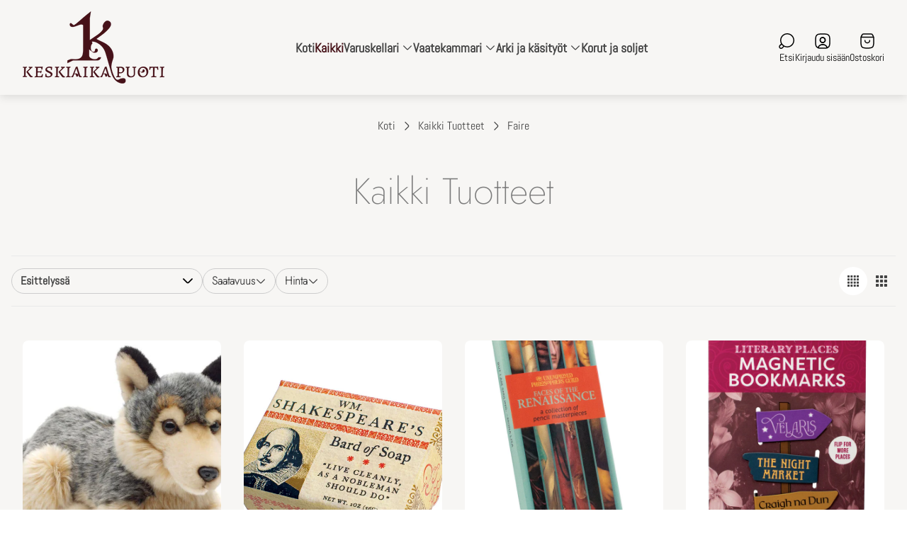

--- FILE ---
content_type: text/css
request_url: https://keskiaikapuoti.fi/cdn/shop/t/8/assets/cart.build.css?v=6476441603354207501741552324
body_size: 3070
content:
.cart-template{position:relative}.cart-template .cart-template__title{padding-left:16px;padding-right:16px;margin-bottom:16px;text-align:center}.cart-template .cart-template__row{display:flex;flex-direction:column}.cart-template .cart-template__col{width:100%;max-width:900px;margin:0 auto}.cart-template .cart-template__discounts{margin:10px 10px 20px}.cart-template.is-empty .cart-template__blocks,.cart-template.is-empty .cart-template__footer{display:none}@media (min-width: 768px){.cart-template .cart-template__title{margin-bottom:64px}}@media (min-width: 1200px){.cart-template .cart-template__container{margin:0 auto;max-width:1460px;padding:0 30px}.cart-template .cart-template__title{padding:0}.cart-template .cart-template__row{flex-direction:row;column-gap:60px}.cart-template .cart-template__col{max-width:none;margin:0}.cart-template .cart-template__col.cart-template__col--main{width:70.06%}.cart-template .cart-template__col.cart-template__col--sidebar{width:36.6%}}.cart-drawer .cart-drawer__container{position:relative;z-index:var(--layer-flat);display:flex;flex-direction:column;padding:0;border-radius:inherit}.cart-drawer .cart-drawer__content{display:flex;flex-direction:column;flex:1 0 auto}.cart-drawer .cart-drawer__heading{position:sticky;top:0;left:0;z-index:var(--layer-overlay);width:100%;padding:16px;background-color:var(--color-background-popup-drawer, #fff)}.cart-drawer .cart-drawer__close{right:6px}.cart-drawer .cart-drawer__section{padding:16px}.cart-drawer .cart-drawer__section.cart-drawer__section--upsell{padding-top:19px}.cart-drawer .cart-drawer__section+.cart-drawer__section{border-top:1px solid var(--color-border-secondary)}.cart-drawer .cart-drawer__section.cart-drawer__section--richtext{display:flex;align-items:center;gap:var(--global-gap-small);padding-left:24px;padding-right:24px;background-color:var(--richtext-background-color);line-height:1.285;font-size:calc(var(--body-font-size) * .875);color:var(--richtext-color, var(--color-black))}.cart-drawer .cart-drawer__section.cart-drawer__section--richtext a{color:currentColor;transition-duration:var(--timing-short);transition-property:text-decoration-color}.cart-drawer .cart-drawer__section.cart-drawer__section--richtext a:focus-visible{outline:2px solid currentColor}@media (-moz-touch-enabled: 0),(hover: hover),(pointer: fine){.cart-drawer .cart-drawer__section.cart-drawer__section--richtext a:hover{text-decoration-color:transparent}}.cart-drawer .cart-drawer__footer{padding:0;border-top:1px solid var(--color-border-secondary, #e6e6e6)}.cart-drawer .cart-drawer__richtext-icon{position:relative;display:inline-flex;align-items:center;flex-shrink:0;width:24px;height:24px}.cart-drawer .cart-drawer__richtext-image{width:100%;height:100%;object-fit:contain;object-position:var(--img-desktop-pos)}.cart-drawer .cart-drawer__image{width:100%;object-position:var(--img-desktop-pos)}.cart-drawer .cart-drawer__upsell{position:absolute;z-index:var(--layer-flat);visibility:visible;margin:0;height:100%}.cart-drawer.is-empty .cart-drawer__footer,.cart-drawer.is-empty .cart-drawer__summary{display:none}@media (min-width: 992px){.cart-drawer .cart-drawer__heading{padding-left:24px;padding-right:24px}.cart-drawer .cart-drawer__close{right:14px}.cart-drawer .cart-drawer__section{padding-left:24px;padding-right:24px}.cart-drawer .cart-drawer__section.cart-drawer__section--upsell{padding:12px 30px 0}.cart-drawer .cart-drawer__upsell-trigger{display:none}.cart-drawer .cart-drawer__upsell{right:0;z-index:var(--layer-negative);opacity:0;visibility:hidden;transform:unset;transition-property:opacity;transition-duration:0s}.cart-drawer:not(.is-empty).is-active .cart-drawer__upsell{opacity:1;visibility:visible;transform:translate(calc(-100% - 16px));transition-duration:var(--timing-base);transition-delay:var(--timing-base)}}.cart-empty{display:flex;justify-content:center;align-items:center;flex-direction:column}.cart-empty .cart-empty__heading{font-weight:400;line-height:1.37;letter-spacing:.02em;text-align:center}.cart-empty .cart-empty__link{margin-top:30px;margin-bottom:30px;text-decoration:none}@media (min-width: 768px){.cart-empty .cart-empty__link{margin-top:60px}}@media (max-width: 767.98px){.cart-template .cart-empty{padding:0 16px}}.cart-drawer .cart-empty{margin-top:auto;margin-bottom:auto;padding:60px 20px}.cart-items .cart-items__head{display:none}@media (min-width: 1200px){.cart-items .cart-items__head{display:flex;padding:16px;border-bottom:1px solid var(--color-border-secondary)}.cart-items .cart-items__col{min-width:15%;padding-left:8px;padding-right:8px;line-height:1.5;color:var(--color-text-secondary, #757575)}.cart-items .cart-items__col.cart-items__col--centralize{text-align:center}.cart-items .cart-items__col.cart-items__col--main{width:24vw}.cart-items .cart-items__col.cart-items__col--quantity{min-width:146px}.cart-items .cart-items__col.cart-items__col--summary{min-width:120px}.cart-items .cart-items__col.cart-items__col--actions{display:none}}@media (min-width: 1350px){.cart-items .cart-items__col{min-width:15%}.cart-items .cart-items__col.cart-items__col--main{width:calc(116px + 32%)}}@media (max-width: 1199.98px){.cart-template .cart-items .cart-items__body{padding-bottom:16px}}.cart-item{display:flex;align-items:flex-start;width:100%}.cart-item+.cart-item{padding-top:24px}.cart-item.cart-item--without-border{border-bottom:none}.cart-item .cart-item__media{position:relative;flex-shrink:0;width:80px;height:80px}.cart-item .cart-item__image-container{display:block;width:100%;height:100%}.cart-item .cart-item__image-container.cart-item__image-container--placeholder{background-color:var(--color-img-placeholder-bg);border-radius:var(--global-border-radius)}.cart-item .cart-item__image{width:100%;max-height:100%;object-fit:cover;object-position:var(--img-desktop-pos);border-radius:var(--global-border-radius)}.cart-item .cart-item__row{display:flex;width:100%}.cart-item .cart-item__popover{left:-85px;width:calc(100% + 170px);max-width:100vw}.cart-item .cart-item__popover .product-volume-pricing__list{max-width:100%}.cart-item .cart-item__content{display:flex;flex-direction:column;align-items:baseline;justify-content:space-between;width:100%;padding-left:16px}.cart-item .cart-item__content:has(.quantity__input:focus) .cart-item__popover{visibility:visible;opacity:1}.cart-item .cart-item__error-text:not(:empty){display:inline-block;margin-top:10px;color:var(--color-text-attention)}.cart-item .cart-item__price-varies{display:flex;align-items:center;flex-wrap:wrap;gap:8px}.cart-item .cart-item__price{font-weight:600}.cart-item .cart-item__price.cart-item__price--new{display:inline-flex;color:var(--color-text-attention)}.cart-item .cart-item__price.cart-item__price--old{font-weight:400;color:var(--color-text-thirdly)}.cart-item .cart-item__discounts{margin-top:8px}.cart-item .cart-item__option{margin-top:8px;font-size:calc(var(--body-font-size) * .875);word-break:break-word}.cart-item .cart-item__option.cart-item__option--italic{font-style:italic}.cart-item .cart-item__option.cart-item__option--flex{display:flex;flex-direction:column;gap:5px}.cart-item .cart-item__option .link{color:var(--color-text-attention)}.cart-item .cart-item__option-label{font-weight:700}.cart-item .cart-item__summary{margin-top:8px}.cart-item .cart-item__actions{display:flex;align-items:center;justify-content:space-between;flex-wrap:wrap;width:100%;margin-top:16px;gap:8px}.cart-item .cart-item__details-text{margin-top:8px;font-size:calc(var(--body-font-size) * .875);line-height:1.285;word-break:break-word;color:var(--color-text-secondary)}.cart-item .cart-item__details-text.cart-item__details-text--small{margin-top:0;margin-bottom:5px;font-size:calc(var(--body-font-size) * .75)}.cart-item .cart-item__heading{display:flex;align-items:flex-start;column-gap:16px}.cart-item .cart-item__details-title{opacity:1;line-height:1.5;text-decoration:none;transition-property:opacity;transition-duration:var(--timing-short);transition-timing-function:var(--easing-linear);color:var(--color-text-primary);word-break:break-word}@media (-moz-touch-enabled: 0),(hover: hover),(pointer: fine){.cart-item .cart-item__details-title:hover:hover{opacity:.7}}.cart-item .cart-item__cta{position:relative;flex-shrink:0;font-size:calc(var(--body-font-size) * .875);padding-top:3px;line-height:1.285;color:var(--color-text-secondary);transition-duration:var(--timing-short);transition-property:opacity}.cart-item .cart-item__cta .icon{display:block;width:16px;height:16px}.cart-item .cart-item__cta:before{content:"";position:absolute;left:50%;top:50%;width:24px;height:24px;transform:translate(-50%,-50%)}@media (-moz-touch-enabled: 0),(hover: hover),(pointer: fine){.cart-item .cart-item__cta:hover{opacity:.7}}.cart-item .cart-item__quantity-rules{width:100%}.cart-item .cart-item__quantity-rules-button{opacity:1;margin-top:10px;padding:0;font-size:calc(var(--body-font-size) * .875);color:var(--color-text-primary, #000000);transition:opacity .3s ease}@media (-moz-touch-enabled: 0),(hover: hover),(pointer: fine){.cart-item .cart-item__quantity-rules-button:hover{opacity:.5}}@media (min-width: 992px){.cart-item .cart-item__media{width:100px;height:100px}.cart-item .cart-item__content{padding-left:24px}.cart-item .cart-item__option.cart-item__option--flex{flex-direction:row;flex-wrap:wrap}.cart-item .cart-item__quantity .quantity{width:120px}}.cart-drawer .cart-item .cart-item__row{flex-direction:column}.cart-drawer .cart-item .cart-item__details{width:100%}.cart-drawer .cart-item .cart-item__heading{justify-content:space-between}.cart-drawer .cart-item .cart-item__prices{flex-basis:0}.cart-drawer .cart-item .cart-item__price-single{display:none}.cart-drawer .cart-item .cart-item__popover{left:-100px;width:calc(100% + 100px)}.cart-template .cart-item__cta.cart-item__cta--desktop{display:none}.cart-template .cart-item__quantity{flex-wrap:wrap}@media (max-width: 480.98px){.cart-template .cart-item__popover{left:-100px;width:calc(100% + 140px)}}@media (min-width: 381px){.cart-template .cart-item__option.cart-item__option--flex{flex-direction:row;flex-wrap:wrap}}@media (min-width: 768px){.cart-template .cart-item__actions{column-gap:16px;justify-content:flex-start}}@media (max-width: 1199.98px){.cart-template .cart-item{padding-left:16px;padding-right:16px}.cart-template .cart-item .cart-item__row{flex-direction:column}.cart-template .cart-item .cart-item__summary{display:none}}@media (min-width: 992px){.cart-template .cart-item__content{padding-left:16px}}@media (min-width: 1200px){.cart-template .cart-item{align-items:center;padding:16px}.cart-template .cart-item+.cart-item{border-top:1px solid var(--color-border-secondary)}.cart-template .cart-item .cart-item__row{align-items:center}.cart-template .cart-item .cart-item__price-total{display:none}.cart-template .cart-item__content{flex-direction:row;justify-content:flex-start;align-items:center;flex-wrap:wrap}.cart-template .cart-item__details{flex-basis:auto;width:calc(24vw - 116px);margin-right:0}.cart-template .cart-item__quantity{display:flex;justify-content:center;align-items:center;max-width:146px;margin-top:0;padding:0 8px}.cart-template .cart-item__quantity .quantity{width:130px}.cart-template .cart-item__summary{width:calc(15% + 16px);min-width:110px;margin-top:0;margin-bottom:0;padding:0 8px;text-align:center}.cart-template .cart-item__price-varies{flex-wrap:nowrap;flex-direction:column}.cart-template .cart-item__prices{display:initial;max-width:130px;width:120px;margin-left:0;padding:0 8px;text-align:center}.cart-template .cart-item__actions{flex-grow:1;flex-wrap:nowrap;justify-content:flex-start;width:auto;margin-top:0;column-gap:0}.cart-template .cart-item__cta.cart-item__cta--desktop{display:inline-block;margin-left:auto}.cart-template .cart-item__cta.cart-item__cta--mobile{display:none}}@media (min-width: 1350px){.cart-template .cart-item__details{width:calc(116px + 22%)}}.cart-footer{background-color:var(--color-background-secondary)}.cart-footer .cart-footer__tax{display:block;margin-bottom:16px;line-height:1.17;font-size:calc(var(--body-font-size) * .75);color:var(--color-text-secondary)}.cart-footer .cart-footer__button{min-width:unset}.cart-footer .cart-footer__ctas{margin-top:16px}.cart-footer .cart-footer__button-message{margin:20px 0;text-align:center;color:var(--minimum-order-amount-reached-message, #000000)}.cart-footer .cart-footer__button-message.is-disabled{color:var(--minimum-order-amount-message, #cc0000)}.cart-footer [data-shopify-buttoncontainer]{margin-bottom:0!important;margin-left:0!important;margin-right:0!important}.cart-footer [data-shopify-buttoncontainer] li{flex-basis:100%!important;margin:0!important;transition-property:opacity;transition-duration:var(--timing-short)}.cart-footer [data-shopify-buttoncontainer] li+li{margin-top:16px!important}.cart-footer [data-shopify-buttoncontainer] li,.cart-footer [data-shopify-buttoncontainer] li>*{height:54px!important;border-radius:32px!important}@media (-moz-touch-enabled: 0),(hover: hover),(pointer: fine){.cart-footer [data-shopify-buttoncontainer] li:hover:hover{opacity:.85}}.cart-footer .cart-footer__order-summary-heading{text-align:center}.cart-footer .cart-footer__order-summary-heading,.cart-footer .cart-footer__shipping{border-bottom:1px solid var(--color-border-secondary)}.cart-footer .cart-footer__order-summary-heading,.cart-footer .cart-footer__shipping{padding:16px 24px}.cart-footer .cart-footer__subtotal-block{margin-bottom:16px}.cart-footer .cart-footer__savings{order:0;width:100%;margin-bottom:20px}.cart-footer .cart-footer__subtotal{display:flex;flex-wrap:wrap;align-items:center;justify-content:space-between;column-gap:8px;row-gap:8px}.cart-footer .cart-footer__subtotal-label{font-weight:600;line-height:1.5}.cart-footer .cart-footer__subtotal-value{font-size:calc(var(--body-font-size) * 1.125);font-weight:600;line-height:1.5}@media (min-width: 992px){.cart-footer .cart-footer__subtotal-label{font-size:calc(var(--body-font-size) * 1.125)}.cart-footer .cart-footer__subtotal-value{font-size:calc(var(--body-font-size) * 1.375);line-height:1.18}}.cart-drawer .cart-footer{padding:0}.cart-drawer .cart-footer .cart-footer__main{padding:16px}.cart-drawer .cart-footer [data-shopify-buttoncontainer]{margin-bottom:0!important}.cart-drawer .cart-footer [data-shopify-buttoncontainer] li,.cart-drawer .cart-footer [data-shopify-buttoncontainer] li>*{height:54px!important}@media (min-width: 992px){.cart-drawer .cart-footer .cart-footer__main{padding:24px}.cart-drawer .cart-footer [data-shopify-buttoncontainer]{flex-wrap:wrap!important}}.cart-template .cart-footer__main{padding:24px}@media (min-width: 1200px){.cart-template .cart-footer{border-radius:var(--global-border-radius)}}.cart-gift-button-container{margin:16px 0;text-align:center}.cart-shipping-calc .cart-shipping-calc__content{text-align:left}.cart-shipping-calc .cart-shipping-calc__select,.cart-shipping-calc .cart-shipping-calc__input{margin:0}.cart-shipping-calc .cart-shipping-calc__select{padding-top:19px;padding-bottom:19px}.cart-shipping-calc .cart-shipping-calc__field+.cart-shipping-calc__field{margin-top:20px}.cart-shipping-calc .cart-shipping-calc__label{margin-bottom:7px}.cart-shipping-calc .cart-shipping-calc__status:not(:empty){margin-top:20px}.cart-shipping-calc .cart-shipping-calc__rate-list{display:flex;flex-direction:column;row-gap:10px}.cart-shipping-calc .cart-shipping-calc__rate-name{font-weight:700}.cart-shipping-calc .error{margin-top:7px}.cart-block{display:block;width:100%;border-bottom:1px solid var(--color-border-secondary)}.cart-block:last-child{border:none}.cart-block .cart-block__accordion.is-active .cart-block__header{color:var(--color-accent)}.cart-block .cart-block__accordion.is-active .cart-block__content{visibility:visible}.cart-block .cart-block__header{position:relative;width:100%;padding:15px 40px 16px 16px;font-weight:600;text-align:initial;color:var(--color-text-primary);transition:.3s opacity ease}.cart-block .cart-block__header[aria-expanded=false] .cart-block__icon-minus,.cart-block .cart-block__header[aria-expanded=true] .cart-block__icon-plus{opacity:0}@media (-moz-touch-enabled: 0),(hover: hover),(pointer: fine){.cart-block .cart-block__header:hover{opacity:.7}}.cart-block .cart-block__text{line-height:1.5}.cart-block .cart-block__icon{position:absolute;top:50%;right:16px;display:inline-flex;align-items:center;transform:translateY(-50%)}.cart-block .cart-block__icon svg{width:16px;height:16px}.cart-block .cart-block__content{overflow:hidden;visibility:hidden;transition:.3s all}.cart-block .cart-block__wrapper{padding-bottom:16px;padding-left:24px;padding-right:24px}.cart-block .cart-block__field{min-height:100px;max-height:200px;margin-bottom:0;resize:vertical}.cart-block .cart-block__button{padding:8px 16px}.cart-block:first-child{border-top:1px solid var(--color-border-secondary)}@media (min-width: 992px){.cart-block .cart-block__header{padding-top:16px;padding-left:24px;padding-right:50px}.cart-block .cart-block__icon{right:24px}.cart-block .cart-block__icon svg{width:24px;height:24px}}.cart-drawer .cart-block .cart-block__field{resize:none}.cart-upsell{display:block;width:100%}.cart-upsell+.cart-upsell{border-top:1px solid var(--color-border-secondary)}.cart-upsell:last-of-type{border-bottom:1px solid var(--color-border-secondary)}.cart-upsell .cart-upsell__container.is-active .cart-upsell__header-icon{transform:rotate(-180deg)}.cart-upsell .cart-upsell__container.is-active .cart-upsell__content{visibility:visible}.cart-upsell .cart-upsell__header{position:relative;display:flex;justify-content:space-between;align-items:center;width:100%;padding:16px 16px 16px 24px;border-bottom:1px solid var(--color-border-secondary);background-color:var(--color-background-popup-drawer);color:var(--color-text-primary);text-align:initial;font-weight:500}.cart-upsell .cart-upsell__header:focus-visible{outline-offset:-3px}.cart-upsell .cart-upsell__header-icon{color:var(--color-accent);transition-property:transform;transition-duration:var(--timing-base)}.cart-upsell .cart-upsell__header-text{font-weight:600;line-height:1.5}.cart-upsell .cart-upsell__content{overflow:hidden;visibility:hidden;background-color:var(--color-background);transition:.3s all}.cart-upsell .cart-upsell__item-select-wrapper{display:flex;flex-wrap:wrap;margin-top:8px;row-gap:5px}.cart-upsell .cart-upsell__item-select-label{flex-shrink:0;margin-right:8px;font-size:calc(var(--body-font-size) * .875);color:var(--color-text-secondary)}.cart-upsell .cart-upsell__item-select{width:auto;max-width:100%;min-height:auto;padding:0 20px 0 0;border:none;border-radius:0;background-position:100% 50%;font-size:calc(var(--body-font-size) * .875);text-overflow:ellipsis}.cart-upsell .cart-upsell__item-select:focus-visible{outline:2px solid currentColor;outline-offset:2px}.cart-upsell .cart-upsell__item{display:flex;justify-content:flex-start;width:100%;padding:16px}.cart-upsell .cart-upsell__item-media{flex-shrink:0;position:relative;width:65px}.cart-upsell .cart-upsell__item-image-wrapper{display:block;position:relative;padding-top:100%}.cart-upsell .cart-upsell__item-image-wrapper.cart-upsell__item-image-wrapper--placeholder{background-color:var(--color-img-placeholder-bg);border-radius:calc(var(--global-border-radius) / 2)}.cart-upsell .cart-upsell__image{position:absolute;top:0;left:0;width:100%;height:100%;object-fit:cover;will-change:filter;border-radius:calc(var(--global-border-radius) / 2)}.cart-upsell .cart-upsell__item-content{display:flex;flex:1 1 auto;flex-direction:column;min-width:0;padding-left:16px}.cart-upsell .cart-upsell__item-details{display:flex;justify-content:space-between;align-items:center;margin-top:20px;gap:16px}.cart-upsell .cart-upsell__item-title{overflow:hidden;display:-webkit-box;opacity:1;font-size:var(--body-font-size);font-weight:400;line-height:1.5;text-decoration:none;color:var(--color-text-secondary);-webkit-line-clamp:3;-webkit-box-orient:vertical;transition-property:opacity;transition-duration:var(--timing-short);transition-timing-function:var(--easing-linear);word-break:break-word}@media (-moz-touch-enabled: 0),(hover: hover),(pointer: fine){.cart-upsell .cart-upsell__item-title:hover:hover{opacity:.7}}.cart-upsell .cart-upsell__item-price{font-weight:600;line-height:1.38}.cart-upsell .cart-upsell__item-price .price-item{margin:0}.cart-upsell .cart-upsell__item-price .price-item.price-item--sale{font-weight:600}.cart-upsell .cart-upsell__item-price .price__old{font-weight:400}.cart-upsell .cart-upsell__item-actions{display:flex;justify-content:center}.cart-upsell .cart-upsell__item-button{position:relative;z-index:1;overflow:hidden;display:flex;justify-content:center;align-items:center;padding:8px 16px;border-radius:32px;background-color:var(--button-background-color-secondary);font-size:calc(var(--body-font-size) * .875);line-height:1.29;color:var(--button-text-color-secondary);white-space:nowrap;transition-property:background-color,color;transition-duration:var(--timing-base)}.cart-upsell .cart-upsell__item-button:before{content:"";position:absolute;z-index:-2;top:0;left:0;width:100%;height:100%;background-color:var(--button-background-color-secondary)}.cart-upsell .cart-upsell__item-button:after{content:"";position:absolute;z-index:-1;top:0;left:0;width:0;padding-top:95%;border-radius:50%;background-color:var(--button-background-color-secondary-hover);transform:scale(1.15) rotate(-20deg);transform-origin:left bottom;transition-property:width,transform;transition-duration:var(--timing-base)}.cart-upsell .cart-upsell__item-button .icon{width:16px;height:16px}.cart-upsell .cart-upsell__item-button[disabled]{opacity:.5;cursor:default}.cart-upsell .cart-upsell__item-button[disabled]:after{display:none}.cart-upsell .cart-upsell__item-button.is-loading{opacity:.5;pointer-events:none}@media (-moz-touch-enabled: 0),(hover: hover),(pointer: fine){.cart-upsell .cart-upsell__item-button:hover:not([disabled]){background-color:var(--button-background-color-secondary-hover);color:var(--button-text-color-secondary-hover)}.cart-upsell .cart-upsell__item-button:hover:not([disabled]):after{width:130%}}@media (min-width: 374px){.cart-upsell .cart-upsell__item{padding:16px 24px}.cart-upsell .cart-upsell__item-media{width:80px}}@media (min-width: 992px){.cart-upsell .cart-upsell__item-content{display:flex;flex:1 1 auto;flex-direction:column;padding-left:24px}.cart-upsell .cart-upsell__item-details{margin-top:12px}}.cart-shipping{display:flex;flex-direction:column;justify-content:center;align-items:center}.cart-shipping .cart-shipping__progress{position:relative;display:block;width:100%;height:6px;margin-top:8px;background:var(--shipping-bar-progress-bar-color, #e9e9e9);border-radius:var(--global-border-radius)}.cart-shipping .cart-shipping__progress:after{content:"";position:absolute;top:0;left:0;width:var(--shipping-bar-progress-value, 0);height:100%;background-color:var(--shipping-bar-progress-value-color, #cf1d5d);max-width:100%;border-radius:var(--global-border-radius)}.cart-shipping .cart-shipping__icon{display:inline-flex;align-items:center}.cart-shipping .cart-shipping__image{width:16px;height:16px;object-fit:contain;object-position:var(--img-desktop-pos)}.cart-shipping .cart-shipping__label{display:flex;align-items:center;flex-wrap:wrap;justify-content:center;text-align:center;font-size:calc(var(--body-font-size) * .875);color:var(--color-text-secondary);column-gap:var(--global-gap-small)}.cart-shipping .cart-shipping__label strong{font-weight:600;color:var(--color-text-primary)}.cart-shipping .cart-shipping__label.cart-shipping__label--success{font-weight:600;color:var(--color-accent)}@media (min-width: 992px){.cart-shipping.cart-shipping--row{flex-direction:row}.cart-shipping.cart-shipping--row .cart-shipping__label{justify-content:flex-start}}.cart-upsell-drawer .cart-upsell-drawer__heading{padding:16px;background-color:var(--color-background)}.cart-upsell-drawer .cart-upsell-drawer__close{right:5px}.cart-upsell-drawer .cart-upsell-drawer__container{padding:0;border-radius:inherit;background-color:var(--color-background-secondary)}@media (min-width: 992px){.cart-upsell-drawer .cart-upsell-drawer__heading{display:none}}
/*# sourceMappingURL=/cdn/shop/t/8/assets/cart.build.css.map?v=6476441603354207501741552324 */


--- FILE ---
content_type: text/css
request_url: https://keskiaikapuoti.fi/cdn/shop/t/8/assets/breadcrumbs.build.css?v=59354846415919965201741552324
body_size: -258
content:
.breadcrumb{font-size:calc(var(--body-font-size) * .875);line-height:1.28;text-align:center}.breadcrumb .breadcrumb__container{display:inline-flex;align-items:center;overflow-y:hidden;overflow-x:auto;max-width:100%;padding:2px 16px;-ms-overflow-style:none;scrollbar-width:none}.breadcrumb .breadcrumb__container::-webkit-scrollbar{display:none}.breadcrumb .breadcrumb__separator{display:flex;color:var(--color-text-thirdly)}.breadcrumb .breadcrumb__separator svg{width:16px;height:16px}.breadcrumb .breadcrumb__item{color:var(--color-text-thirdly);white-space:nowrap}.breadcrumb .breadcrumb__separator{padding-left:8px;padding-right:8px}.breadcrumb .breadcrumb__link{opacity:1;text-decoration:none;color:var(--color-text-primary);white-space:nowrap;transition-duration:var(--timing-short);transition-property:opacity}.breadcrumb .breadcrumb__link:focus-visible{outline:2px solid var(--color-text-primary);outline-offset:0}@media (-moz-touch-enabled: 0),(hover: hover),(pointer: fine){.breadcrumb .breadcrumb__link:hover:hover{opacity:.7}}
/*# sourceMappingURL=/cdn/shop/t/8/assets/breadcrumbs.build.css.map?v=59354846415919965201741552324 */


--- FILE ---
content_type: text/css
request_url: https://keskiaikapuoti.fi/cdn/shop/t/8/assets/collection-header.build.css?v=70390874682305362821741552324
body_size: -52
content:
.collection-header .collection-header__title{line-height:1.25;color:var(--banner-color, var(--color-heading))}.collection-header .collection-header__description{line-height:1.375;color:var(--banner-color, var(--color-text-primary))}.collection-header .collection-header__text-wrapper{position:relative;z-index:1;display:flex;flex-direction:column;justify-content:center;align-items:center;max-width:1448px;width:100%;gap:16px;margin:auto;padding:16px;text-align:center}.collection-header .collection-header__image-wrapper{position:relative;overflow:hidden;display:flex;flex-direction:column;justify-content:center;min-height:max(33.3334vw,360px)}.collection-header .collection-header__image-wrapper:before{content:"";position:absolute;top:0;left:0;z-index:1;width:100%;height:100%;background:var(--overlay-color)}.collection-header .collection-header__image-wrapper .collection-header__text-wrapper{position:relative;z-index:1;align-items:flex-start;padding:30px 24px 24px;text-align:left}.collection-header .collection-header__image-wrapper .collection-header__title,.collection-header .collection-header__image-wrapper .collection-header__description{max-width:480px}html.no-js .collection-header .collection-header__image-wrapper{opacity:1}.collection-header .collection-header__image{position:absolute;top:0;left:0;width:100%;height:100%;object-fit:cover}.collection-header .collection-header__timer{display:flex;justify-content:var(--timer-content-alignment-mobile, flex-start);color:var(--banner-color, var(--color-white))}.collection-header .collection-header__timer-values{display:flex}.collection-header .collection-header__timer-col+.collection-header__timer-col{margin-left:15px}.collection-header .collection-header__timer-col+.collection-header__timer-col .collection-header__timer-values{position:relative}.collection-header .collection-header__timer-col+.collection-header__timer-col .collection-header__timer-values:after{content:":";position:absolute;top:50%;left:-8px;font-weight:600;color:var(--timer-cell-background-color, #000000);transform:translate(-50%,-50%)}.collection-header .collection-header__timer-value{min-width:1.364em;padding:8px 3px;border:1px solid var(--color-border-thirdly);border-radius:5px;background-color:var(--timer-cell-background-color, #000000);font-family:var(--base-font-family);font-size:calc(var(--heading-font-size) * 1.375);line-height:1.18;font-weight:500;text-align:center;text-transform:uppercase;color:var(--timer-cell-color, #ffffff)}.collection-header .collection-header__timer-value.is-hidden{display:none}.collection-header .collection-header__timer-value:not(.is-hidden)+.collection-header__timer-value{margin-left:2px}.collection-header .collection-header__timer-label{margin-top:6px;font-size:calc(var(--body-font-size) * .75);font-weight:500;text-align:center;color:var(--banner-color, var(--color-white))}@media (max-width: 350px){.collection-header .collection-header__timer-value{font-size:18px}}@media (min-width: 576px){.collection-header .collection-header__timer-col+.collection-header__timer-col{margin-left:23px}.collection-header .collection-header__timer-col+.collection-header__timer-col .collection-header__timer-values:after{left:-13px}.collection-header .collection-header__timer-value:not(.is-hidden)+.collection-header__timer-value{margin-left:4px}}@media (min-width: 768px){.collection-header .collection-header__timer{justify-content:var(--timer-content-alignment, flex-start)}}@media (min-width: 1200px){.collection-header .collection-header__text-wrapper{padding:24px;gap:24px}.collection-header .collection-header__image-wrapper .collection-header__text-wrapper{padding-top:40px}.collection-header .collection-header__title{line-height:1.261}}
/*# sourceMappingURL=/cdn/shop/t/8/assets/collection-header.build.css.map?v=70390874682305362821741552324 */


--- FILE ---
content_type: text/css
request_url: https://keskiaikapuoti.fi/cdn/shop/t/8/assets/collection-body.build.css?v=69439168653707321271741552324
body_size: 534
content:
.collection .collection__title{max-width:650px}.collection .collection__title.collection__title--empty{max-width:unset;text-align:center}.collection .collection__title.is-hidden{display:none}.collection .collection__image{position:absolute;top:0;left:0;width:100%;height:100%;object-fit:cover}.collection .collection__header{position:relative;z-index:3;max-width:var(--container-width);margin-bottom:16px;margin-left:auto;margin-right:auto;padding:11px 0;border-top:1px solid var(--color-border-secondary);border-bottom:1px solid var(--color-border-secondary)}.collection .collection__header-row{display:flex;flex-wrap:wrap;justify-content:space-between;align-items:center}.collection .collection__header-col.collection__header-col--filter{display:flex;align-items:center;justify-content:space-between;flex-shrink:0;width:100%}.collection .collection__header-col.is-hidden{display:none}.collection .collection__grid-buttons{display:flex;flex-wrap:wrap;flex:0 0 auto;opacity:0;gap:8px;transition:.4s all}.collection .collection__grid-buttons.animated{opacity:1}.collection .collection__grid-button{position:relative;display:inline-flex;justify-content:center;align-items:center;width:40px;height:40px;border-radius:50%;padding:0;color:var(--color-text-thirdly);gap:3px}.collection .collection__grid-button .icon{display:block;width:16px;height:16px}.collection .collection__grid-button.is-active{background-color:var(--color-accent-lighten, #EDF0FE);color:var(--color-text-primary, var(--color-black))}.collection .collection__grid-button:focus-visible{outline:2px solid #000;outline-offset:2px}.collection .collection__body{max-width:var(--container-width);gap:16px;padding:0 16px;margin-left:auto;margin-right:auto}.collection .collection__item{width:50%}.collection .collection__items{display:flex;flex-wrap:wrap;row-gap:32px}.collection .collection__items.collection__items-hide-on-load{opacity:0}.collection .collection__items.is-hidden{display:none}.collection .collection__pagination-wrapper{display:flex;justify-content:center;margin-top:16px;padding:16px;border-top:1px solid var(--color-border-secondary)}.collection .collection__infinite-scroll{opacity:0;width:36px;height:36px;margin-top:40px;margin-left:auto;margin-right:auto;border:2px solid var(--color-border-primary, #000000);border-bottom-color:transparent;border-radius:50%}.collection .collection__infinite-scroll.is-hidden{display:none}.collection .collection__lazy-load-button-wrapper{display:flex;justify-content:center;margin-top:16px;padding-top:16px;border-top:1px solid var(--color-border-secondary)}.collection .collection__load-more-button.is-hidden{display:none}.collection .collection__load-more-button.no-events{pointer-events:none}.collection .collection__banners{display:flex;flex-wrap:wrap;gap:16px;margin-bottom:16px}.collection .collection__banner{overflow:hidden;display:flex;max-width:100%;width:100%;column-gap:16px;padding-right:16px;border-radius:calc(var(--global-border-radius) * 2);background-color:var(--banner-background)}.collection .collection__banner-image-container{overflow:hidden;position:relative;flex:1 0 calc(50% - 12px);aspect-ratio:236/180;width:100%}.collection .collection__banner-image{position:absolute;top:0;left:0;width:100%;height:100%;object-fit:cover;object-position:var(--img-pos)}.collection .collection__banner-image.collection__banner-image--placeholder{background-color:var(--color-img-placeholder-bg)}.collection .collection__banner-text-content{display:flex;flex:1 0 calc(50% - 12px);flex-direction:column;justify-content:center;align-items:flex-start;padding-top:16px;padding-bottom:16px;row-gap:16px;text-align:left}.collection .collection__banner-heading{font-size:calc(var(--body-font-size) * 1.125);line-height:1.33;color:var(--banner-text-color)}.collection .collection__banner-button{background-color:var(--banner-button-background, var(--button-background-color-primary-with-border));color:var(--banner-button-label-color, var(--button-text-color-primary-with-border));border:2px solid var(--banner-button-border, var(--button-border-color-primary-with-border))}@media (-moz-touch-enabled: 0),(hover: hover),(pointer: fine){.collection .collection__banner-button:hover{background-color:var(--banner-button-background-hover, var(--button-background-color-primary-with-border-hover));color:var(--banner-button-label-hover, var(--button-text-color-primary-with-border-hover));border-color:var(--banner-button-border-hover, var(--button-border-color-primary-with-border-hover))}}@keyframes spin{0%{transform:rotate(0)}to{transform:rotate(360deg)}}@media (max-width: 767.98px){.collection .collection__items[data-grid-col="3"] .collection__item{width:100%}.collection .collection__grid-button-icon-desktop{display:none}}@media (min-width: 768px){.collection .collection__description{max-width:650px}.collection .collection__grid-buttons{gap:12px}.collection .collection__grid-button-icon-mobile{display:none}.collection .collection__item{width:25%}.collection .collection__items[data-grid-col="3"] .collection__item{width:33.33333%}}@media (min-width: 992px){.collection .collection__banner{max-width:calc(50% - 8px);padding-right:24px}.collection .collection__banner-heading{font-size:calc(var(--body-font-size) * 1.375);line-height:1.181}.collection .collection__banner-text-content{row-gap:24px;padding-top:35px;padding-bottom:35px}}@media (min-width: 1200px){.collection .collection__header{padding:16px 0;border-top:none;border-bottom:none}.collection.collection--with-sidebar .collection__header{padding:0}.collection .collection__body{display:flex}.collection .collection__topbar{display:none}.collection .collection__items-wrapper{width:100%}.collection .collection__sidebar{flex-shrink:0;max-width:328px;width:100%}.collection .collection__header-col.collection__header-col--filter .collection__grid-buttons{margin-left:auto}.collection .collection__header-col.collection__header-col--filter .product-filters__open-menu-button-wrapper{display:none}.collection .collection__grid-wrapper{align-self:flex-start;flex-grow:1;flex-basis:0}}
/*# sourceMappingURL=/cdn/shop/t/8/assets/collection-body.build.css.map?v=69439168653707321271741552324 */


--- FILE ---
content_type: text/css
request_url: https://keskiaikapuoti.fi/cdn/shop/t/8/assets/filter-price.build.css?v=144441741785517519741741552325
body_size: 89
content:
.filter-price{padding-top:4px;padding-bottom:16px}.filter-price .filter-price__inputs{display:flex;align-items:center;width:100%;margin-bottom:20px}.filter-price .filter-price__input-wrapper{position:relative;width:100%}.filter-price .filter-price__input-wrapper.filter-price__input-wrapper--min{margin-right:-1px}.filter-price .filter-price__currency{position:absolute;top:50%;left:20px;transform:translateY(-50%)}.filter-price .filter-price__input{min-height:48px;margin:0;padding-top:12px;padding-bottom:12px;padding-left:30px;border-radius:0;background-color:transparent;line-height:1.5;-moz-appearance:textfield;-webkit-tap-highlight-color:transparent}.filter-price .filter-price__input::-webkit-outer-spin-button,.filter-price .filter-price__input::-webkit-inner-spin-button{-webkit-appearance:none;appearance:none}.filter-price .filter-price__input::placeholder,.filter-price .filter-price__input:placeholder-shown+.filter-price__currency{opacity:1;color:var(--color-text-secondary, #757575)}.filter-price .filter-price__input.filter-price__input--min{border-top-left-radius:var(--global-border-radius);border-bottom-left-radius:var(--global-border-radius)}.filter-price .filter-price__input.filter-price__input--max{border-top-right-radius:var(--global-border-radius);border-bottom-right-radius:var(--global-border-radius)}.filter-price .filter-price__input.is-error{border-color:var(--color-text-attention, #b00020);color:var(--color-text-attention, #b00020)}.filter-price .filter-price__input.is-error::placeholder,.filter-price .filter-price__input.is-error:not(:placeholder-shown)+.filter-price__currency{color:var(--color-text-attention, #b00020)}.filter-price .filter-price__input.is-error:placeholder-shown+.filter-price__currency{display:none}.filter-price .filter-price__range-slider{padding:0 calc(var(--thumb-size, 18px) / 2)}.filter-price .filter-price__range-inputs{position:relative;height:4px;background:linear-gradient(to right,var(--color-border-secondary) var(--range-min),var(--color-accent) var(--range-min),var(--color-accent) var(--range-max),var(--color-border-secondary) var(--range-max))}.filter-price .filter-price__range-input{position:absolute;top:0;left:0;width:100%;height:4px;background:transparent;vertical-align:top;pointer-events:none;-webkit-appearance:none;-moz-appearance:none}.filter-price input[type=range]::-webkit-slider-runnable-track{width:100%;height:0px;border:none;background:none;cursor:pointer}.filter-price input[type=range]::-webkit-slider-thumb{position:relative;z-index:1;width:var(--thumb-size, 16px);height:var(--thumb-size, 16px);margin-top:calc(var(--thumb-size) / -2);border:1px solid var(--color-accent);outline:0;background-color:var(--color-accent);border-radius:50%;pointer-events:all;box-shadow:inset 0 0 0 5px var(--color-accent);cursor:pointer;-webkit-appearance:none}.filter-price input.filter-price__range-input--min[type=range]::-webkit-slider-thumb{transform:translate(calc(var(--thumb-size) / -2))}.filter-price input.filter-price__range-input--max[type=range]::-webkit-slider-thumb{transform:translate(calc(var(--thumb-size) / 2))}.filter-price input[type=range]::-moz-range-thumb{position:relative;z-index:1;width:var(--thumb-size-moz);height:var(--thumb-size-moz);margin-top:calc(var(--thumb-size-moz) / -2);border:1px solid var(--color-text-primary);outline:0;background-color:#fff;border-radius:50%;pointer-events:all;box-shadow:inset 0 0 0 5px #000;cursor:pointer;-webkit-appearance:none}.filter-price input.filter-price__range-input--min[type=range]::-moz-range-thumb{transform:translate(calc(var(--thumb-size) / -2))}.filter-price input.filter-price__range-input--max[type=range]::-moz-range-thumb{transform:translate(calc(var(--thumb-size) / 2))}
/*# sourceMappingURL=/cdn/shop/t/8/assets/filter-price.build.css.map?v=144441741785517519741741552325 */


--- FILE ---
content_type: text/css
request_url: https://keskiaikapuoti.fi/cdn/shop/t/8/assets/product-card.build.css?v=165175592588277781861741552326
body_size: 2135
content:
:root{--timing-micro: .1s;--timing-short: .2s;--timing-base: .4s;--timing-long: .7s;--timing-second: 1s;--animate-time: .7s;--animate-delay: .3s;--animate-img-scale: .5s;--easing-linear: cubic-bezier(0, 0, 1, 1);--easing-ease: cubic-bezier(.25, .1, .25, 1);--easing-ease-in-out: cubic-bezier(.42, 0, .58, 1);--easing-ease-in: cubic-bezier(.42, 0, 1, 1);--easing-ease-out: cubic-bezier(0, 0, .09, 1);--layer-negative: -1;--layer-base: 0;--layer-flat: 1;--layer-raised: 2;--layer-sticky-btn: 7;--layer-sticky: 11;--layer-overlay: 14;--layer-temporary: 16;--layer-pop-out: 24;--layer-pop-out-overlay: 25;--layer-pop-out-overlay-loader: 26}.product-card{position:relative;display:flex;width:100%;height:100%;flex-direction:column;padding:8px;border-top-left-radius:var(--global-border-radius);border-top-right-radius:var(--global-border-radius);transition-property:box-shadow;transition-duration:var(--timing-base)}.product-card .product-card__footer{display:flex;flex-direction:column;align-items:flex-start;margin-top:16px;gap:8px;height:100%;text-align:left}.product-card .product-card__header-content{display:flex;flex-direction:column;align-items:flex-start;width:100%}.product-card .product-card__header-content .product-card__title{text-align:left}.product-card .product-card__header-content .unit-price{display:flex}.product-card .product-card__image-wrapper{position:relative;overflow:hidden;display:none}.product-card .product-card__image-wrapper.product-card__image-wrapper--square{padding-top:100%}.product-card .product-card__image-wrapper.product-card__image-wrapper--portrait{padding-top:125%}.product-card .product-card__image-wrapper.is-active{display:block}.product-card .product-card__image-picture{transition-property:opacity;transition-duration:var(--timing-base)}.product-card .product-card__image-picture.product-card__image-picture--hover{opacity:0}.product-card .product-card__image{position:absolute;top:0;left:0;width:100%;height:100%;object-fit:var(--product-card-object-fit);object-position:var(--img-desktop-pos);transition-delay:.3s}.product-card .product-card__image.product-card__image--hover{transition-delay:0s}.product-card .product-card__image.product-card__image--placeholder{background-color:var(--color-img-placeholder-bg)}.product-card video.product-card__image{object-fit:cover}.product-card .product-card__image-wrapper-link{position:relative;overflow:hidden;align-self:flex-start;width:100%;border-radius:var(--global-border-radius)}.product-card .product-card__image-wrapper-link:focus-visible:before{content:"";position:absolute;top:0;left:0;z-index:1;width:100%;height:100%;box-shadow:inset 0 0 0 2px var(--color-text-primary)}.product-card .product-card__labels{position:absolute;top:8px;left:8px;z-index:var(--layer-raised);display:flex;flex-direction:column;gap:4px}.product-card .product-card__main{position:relative;display:flex}.product-card .product-card__label{padding:4px 12px;border-radius:calc(var(--global-border-radius) / 2);border:1px solid var(--color-border-label-base);background-color:var(--color-background-label-base);font-size:calc(var(--body-font-size) * .75);font-weight:500;line-height:1.17;text-align:center;font-style:normal;text-transform:capitalize;color:var(--color-label-base)}.product-card .product-card__label.product-card__label--sold-out{border:1px solid var(--color-border-label-sold-out);background-color:var(--color-background-label-sold-out);color:var(--color-label-sold-out)}.product-card .product-card__label.product-card__label--primary{border:1px solid var(--color-border-label-primary);background-color:var(--color-background-label-primary);color:var(--color-label-primary)}.product-card .product-card__label.product-card__label--secondary{border:1px solid var(--color-border-label-secondary);background-color:var(--color-background-label-secondary);color:var(--color-label-secondary)}.product-card .product-card__label.product-card__label--sale{border:1px solid var(--color-border-label-sale);color:var(--color-sale-label);background-color:var(--color-background-label-sale)}.product-card .product-card__label-logo{width:48px;max-height:70px;object-fit:contain;vertical-align:middle}.product-card .product-card__title{font-size:calc(var(--body-font-size) * .875);font-weight:400;line-height:1.5;text-decoration:none;transition-property:opacity;transition-duration:.4s;transition-timing-function:ease-in-out;color:var(--color-text-primary);word-break:break-word}@media (-moz-touch-enabled: 0),(hover: hover),(pointer: fine){.product-card .product-card__title:hover{opacity:.7}}.product-card .product-card__vendor-sku{display:flex;flex-wrap:wrap;justify-content:space-between;align-items:center;width:100%;gap:12px}.product-card .product-card__vendor{font-size:calc(var(--body-font-size) * .75);line-height:1.5;font-weight:600;word-break:break-word}.product-card .product-card__sku{font-size:calc(var(--body-font-size) * .75);line-height:1.17;color:var(--color-text-thirdly)}.product-card .product-card__price{display:flex;align-items:flex-start;width:100%;margin-top:auto;padding-top:8px;color:currentColor;gap:10px}.product-card .product-card__price .price-item{font-size:calc(var(--body-font-size) * .875);line-height:1.5;font-weight:600}.product-card .product-card__price .unit-price .price-item{font-size:.85em}.product-card .product-card__hover-content{position:absolute;z-index:3;left:0;opacity:0;visibility:hidden;display:flex;flex-direction:column;width:100%;top:100%;padding:16px;border-bottom-left-radius:var(--global-border-radius);border-bottom-right-radius:var(--global-border-radius);background-color:var(--color-background);row-gap:16px;transition-property:opacity,visibility,box-shadow;transition-duration:var(--timing-base)}.product-card .product-card__hover-content:before{content:"";position:absolute;top:-2px;left:0;width:100%;height:2px;background-color:var(--color-background)}.product-card .product-cards__extra-info{display:flex;flex-wrap:wrap;justify-content:space-between;padding:8px 0;border-bottom:1px dotted var(--color-border-secondary);font-size:calc(var(--body-font-size) * .75);color:var(--color-text-primary);gap:10px}.product-card .product-cards__extra-info span{color:var(--color-text-secondary)}.product-card .product-cards__extra-info:last-child{border-bottom:none}.product-card .product-card__swatches-wrapper{display:flex;align-items:center;flex-wrap:wrap;gap:8px}.product-card .product-card__swatches-label-name{width:100%;font-size:calc(var(--body-font-size) * .75);font-weight:600}.product-card .product-card__swatches{display:flex;gap:8px;font-size:0}.product-card .product-card__swatches.product-card__swatches--base{flex-wrap:wrap;font-weight:600;font-size:calc(var(--body-font-size) * .875);line-height:1.28}.product-card .product-card__swatch{position:relative;z-index:var(--layer-flat);display:block;width:16px;height:16px;background-color:var(--swatch-color);background-image:var(--swatch-image);border-radius:100%;background-repeat:no-repeat;background-size:cover;background-position:50% 50%;box-shadow:0 0 3px -1px var(--color-text-primary)}.product-card .product-card__swatch-button{position:relative;display:inline-flex;justify-content:center;align-items:center;width:24px;height:24px;padding:0;border:1px solid transparent;cursor:pointer;border-radius:100%;transition-property:border-color;transition-duration:var(--timing-short);transition-timing-function:var(--easing-ease-out)}.product-card .product-card__swatch-button.is-active{border:1px solid var(--color-text-primary);cursor:default;pointer-events:none}.product-card .product-card__swatch-button:focus-visible{outline:2px solid var(--color-black)}.product-card .product-card__swatch-button:nth-child(n+4){display:none}@media (-moz-touch-enabled: 0),(hover: hover),(pointer: fine){.product-card .product-card__swatch-button:hover{border-color:var(--color-black)}}.product-card .product-card__swatch-button-base{padding:7px 16px;border-radius:var(--global-border-radius);border:1px solid var(--color-border-secondary);color:currentColor}.product-card .product-card__swatch-button-base:focus-visible{outline:2px solid currentColor;outline-offset:2px}.product-card .product-card__swatch-button-base.is-active{border-color:var(--color-border-primary)}.product-card .product-card__swatch-wrapper{position:relative;z-index:var(--layer-flat);display:block;width:24px;height:24px}.product-card .product-card__swatch-wrapper input{position:absolute;top:0;left:0;opacity:0;width:100%;height:100%}.product-card .product-card__swatch-wrapper input:focus-visible+.product-card__swatch-button{outline:1px solid var(--color-text-primary)}.product-card .product-card__swatch-wrapper input:checked+.product-card__swatch-button{border:1px solid var(--color-text-primary);cursor:default;pointer-events:none}.product-card .product-card__overlimit{align-self:center;font-size:var(--body-font-size);line-height:1.5;font-weight:400;color:var(--color-text-secondary)}.product-card .product-card__overlimit.product-card__overlimit--desktop{display:none}.product-card .product-card__error-message:not(:empty){display:block;margin-top:20px;margin-bottom:20px;color:var(--color-text-attention, #d33636)}.product-card .product-card__select{height:auto;min-height:auto;margin-bottom:16px;padding:11px 16px;background-position:calc(100% - 15px) 50%;border:1px solid var(--color-border-thirdly);line-height:1.5;cursor:pointer}.product-card .product-card__select:invalid{color:var(--color-text-thirdly)}.product-card .product-card__select:focus-visible{border-color:var(--color-border-primary)}.product-card .product-card__select option{color:var(--color-text-primary)}@media (-moz-touch-enabled: 0),(hover: hover),(pointer: fine){.product-card .product-card__select:hover{box-shadow:none}}.product-card .product-card__header{display:flex;justify-content:space-between;gap:20px}.product-card .product-card__checkmark-wrapper{display:inline-flex;justify-content:center;align-items:center;flex-shrink:0;width:32px;height:32px;border-radius:50%;background-color:var(--color-background-secondary);color:var(--color-text-thirdly)}.product-card .product-card__checkmark-wrapper svg{width:16px;height:16px}.product-card .product-card__checkmark-wrapper.is-active{background-color:var(--color-accent);color:var(--color-text-primary)}.product-card .product-card__form{width:100%;margin-top:20px}.product-card .product-card__button{width:100%}.product-card .product-card__additional-buttons{position:absolute;top:8px;right:8px;z-index:var(--layer-raised);display:flex;flex-direction:column;gap:4px}.product-card .product-card__quick-view-text-button{display:flex;align-items:center;flex-shrink:0;margin-left:auto;padding:8px 16px;border:1px solid var(--product-card-button-border-color);border-radius:32px;background-color:var(--product-card-button-background-color);font-size:calc(var(--body-font-size) * .875);font-weight:600;line-height:1.285;color:var(--product-card-button-text-color);transition-property:background-color,color,border-color;transition-duration:var(--timing-base)}.product-card .product-card__quick-view-text-button .icon{width:16px;height:16px}.product-card .product-card__quick-view-text-button:focus-visible{opacity:.8;outline:2px solid var(--color-black)}@media (-moz-touch-enabled: 0),(hover: hover),(pointer: fine){.product-card .product-card__quick-view-text-button:hover{background-color:var(--product-card-button-background-color-hover);border-color:var(--product-card-button-border-color-hover);color:var(--product-card-button-text-color-hover)}}.product-card .product-card__quick-view-button{display:inline-flex;justify-content:center;align-items:center;width:32px;height:32px;opacity:0;padding:0;border:2px solid var(--color-border-quick-buttons, var(--color-light-gray));border-radius:100%;background-color:var(--color-background-quick-buttons, var(--color-white));color:var(--color-text-quick-buttons, --color-black);transition-property:opacity;transition-duration:var(--timing-short);transition-timing-function:var(--easing-ease-out)}.product-card .product-card__quick-view-button svg{width:16px;height:16px}.product-card .product-card__quick-view-button:focus-visible{opacity:1;outline:2px solid var(--color-black)}.product-card .product-card__swatches-label{margin-bottom:8px;font-size:calc(var(--body-font-size) * .875);font-weight:500;line-height:1.286;text-align:left}.product-card .product-card__compare-products-button{width:32px;height:32px;opacity:0;border-width:2px;border-color:var(--color-border-quick-buttons, var(--color-light-gray));background-color:var(--color-background-quick-buttons);color:var(--color-text-quick-buttons)}.product-card .product-card__compare-products-button svg{width:16px;height:16px;transition-property:opacity,background-color,color;transition-duration:var(--timing-short);transition-timing-function:var(--easing-ease-out)}.product-card .product-card__compare-products-button svg:nth-child(2){top:-3px;right:-3px;width:12px;height:12px;background-color:var(--color-text-quick-buttons);color:var(--color-background-quick-buttons)}.product-card .product-card__compare-products-button.is-active{background-color:var(--color-background-quick-active-buttons);border-color:var(--color-border-quick-active-buttons);color:var(--color-text-quick-active-buttons)}.product-card .product-card__compare-products-button.is-active svg:first-child{color:var(--color-text-quick-active-buttons)}.product-card .product-card__compare-products-button.is-active svg:nth-child(2){background-color:var(--color-text-quick-active-buttons)}.product-card .product-card__compare-products-button:focus-visible{opacity:1;outline:2px solid var(--color-black)}@media (-moz-touch-enabled: 0),(hover: hover),(pointer: fine){.product-card .product-card__compare-products-button:hover{opacity:.8}}.product-card .product-card__row{padding-top:5px;padding-bottom:5px;display:flex;justify-content:space-between;gap:20px}.product-card .product-card__option{width:120px}.product-card .product-card__value{width:auto;text-align:right}.product-card .product-card__view-product{margin-top:20px;width:100%}.product-card .product-card__volume-pricing-note{margin-top:7px;font-size:calc(var(--body-font-size) * .875)}.product-card.product-card--big .product-card__image-wrapper-link{align-self:stretch}.product-card.product-card--without-hover-content{border-radius:var(--global-border-radius)}.product-card.product-card--with-form .product-card__title{color:var(--color-text-secondary)}.product-card.product-card--with-form .product-card__form{margin-top:16px}.product-card.product-card--with-form .product-card__meta-info{width:100%}.product-card.product-card--with-form .product-card__price{padding-top:8px;font-size:var(--body-font-size);font-weight:500;line-height:1.5;text-align:left}.product-card.product-card--with-form .product-card__swatches-wrapper{margin-top:8px}.product-card.product-card--with-form .product-card__swatches-wrapper+.product-card__select{margin-top:16px}@media (-moz-touch-enabled: 0),(hover: hover),(pointer: fine){.product-card:has(:focus-visible){box-shadow:0 30px 30px #0000000a,0 0 0 1px var(--color-border-secondary)}.product-card:has(:focus-visible) .product-card__hover-content{opacity:1;visibility:visible;box-shadow:0 30px 30px #0000000a,0 0 0 1px var(--color-border-secondary)}}@media (-moz-touch-enabled: 0),(hover: hover),(pointer: fine){.product-card:hover{box-shadow:0 30px 30px #0000000a,0 0 0 1px var(--color-border-secondary)}.product-card:hover .product-card__hover-content{opacity:1;visibility:visible;box-shadow:0 30px 30px #0000000a,0 0 0 1px var(--color-border-secondary)}}@media (-moz-touch-enabled: 0),(hover: hover),(pointer: fine){.product-card:hover .product-card__quick-view-button,.product-card:hover .product-card__quick-view-text-button,.product-card:hover .product-card__compare-products-button{visibility:visible;opacity:1}}@media (-moz-touch-enabled: 0) and (-moz-touch-enabled: 0),(-moz-touch-enabled: 0) and (hover: hover),(-moz-touch-enabled: 0) and (pointer: fine),(hover: hover) and (-moz-touch-enabled: 0),(hover: hover) and (hover: hover),(hover: hover) and (pointer: fine),(pointer: fine) and (-moz-touch-enabled: 0),(pointer: fine) and (hover: hover),(pointer: fine) and (pointer: fine){.product-card:hover .product-card__quick-view-button:hover,.product-card:hover .product-card__compare-products-button:hover{opacity:.8}}@media (-moz-touch-enabled: 1),(hover: none),(pointer: coarse){.product-card .product-card__quick-view-button,.product-card .product-card__quick-view-text-button,.product-card .product-card__compare-products-button{visibility:visible;opacity:1}}@media (-moz-touch-enabled: 1) and (-moz-touch-enabled: 0),(-moz-touch-enabled: 1) and (hover: hover),(-moz-touch-enabled: 1) and (pointer: fine),(hover: none) and (-moz-touch-enabled: 0),(hover: none) and (hover: hover),(hover: none) and (pointer: fine),(pointer: coarse) and (-moz-touch-enabled: 0),(pointer: coarse) and (hover: hover),(pointer: coarse) and (pointer: fine){.product-card .product-card__quick-view-button:hover,.product-card .product-card__compare-products-button:hover{opacity:.8}}@media (min-width: 768px){.product-card.product-card--big .product-card__main,.product-card.product-card--big .product-card__image-wrapper{height:100%}.product-card.product-card--big .product-card__footer{height:auto}}@media (max-width: 991.98px){.product-card .product-card__image-picture.product-card__image-picture--hover,.product-card .product-card__image.product-card__image--hover{display:none}}@media (min-width: 992px){.product-card{padding:16px}}@media (min-width: 992px) and (-moz-touch-enabled: 0),(min-width: 992px) and (hover: hover),(min-width: 992px) and (pointer: fine){.product-card .product-card__main:hover .product-card__image-wrapper.product-card__image-wrapper--with-hover .product-card__image-picture:not(.product-card__image-picture--hover){opacity:0}.product-card .product-card__main:hover .product-card__image-wrapper.product-card__image-wrapper--with-hover .product-card__image-picture.product-card__image-picture--hover{opacity:1}}@media (min-width: 992px){.product-card .product-card__title,.product-card .product-card__price,.product-card .product-card__price .price-item{font-size:var(--body-font-size)}.product-card .product-card__vendor{font-size:calc(var(--body-font-size) * .875)}.product-card .product-card__quick-view-text-button{padding:12px 24px;font-size:var(--body-font-size);line-height:1.5}.product-card .product-card__quick-view-text-button .icon{width:24px;height:24px}.product-card .product-card__overlimit.product-card__overlimit--desktop{display:inline-flex}.product-card .product-card__overlimit.product-card__overlimit--mobile{display:none}.product-card .product-card__swatch-button:nth-child(n+4){display:inline-flex}.product-card .product-card__checkmark-wrapper{width:40px;height:40px}.product-card .product-card__checkmark-wrapper svg{width:26px;height:26px}.product-card.product-card--with-form .product-card__footer{margin-top:22px}.product-card.product-card--with-form .product-card__price{padding-top:6px}}@media (min-width: 1200px){.product-card .product-card__labels{top:16px;left:16px}.product-card .product-card__additional-buttons{top:16px;right:16px;gap:8px}.product-card .product-card__quick-view-button,.product-card .product-card__compare-products-button{width:48px;height:48px}.product-card .product-card__quick-view-button svg,.product-card .product-card__compare-products-button svg{width:24px;height:24px}.product-card .product-card__compare-products-button svg:nth-child(2){right:-1px;top:-1px;width:16px;height:16px}}@media (-moz-touch-enabled: 0),(hover: hover),(pointer: fine){.swiper:has(.product-card):hover{position:relative;z-index:3}}.no-js .product-card .product-card__swatches-wrapper,.no-js .product-card .product-card__quick-view-button:not(.product-card__quick-view-button--no-js),.no-js .product-card .product-card__quick-view-text-button:not(.product-card__quick-view-button--no-js),.no-js .product-card picture.lazy{display:none}
/*# sourceMappingURL=/cdn/shop/t/8/assets/product-card.build.css.map?v=165175592588277781861741552326 */


--- FILE ---
content_type: text/css
request_url: https://keskiaikapuoti.fi/cdn/shop/t/8/assets/page-preloader.build.css?v=57005717277887484421741552325
body_size: -353
content:
.page-preloader-wrapper{position:fixed;top:0;bottom:0;left:0;right:0;z-index:100;display:none;background-color:var(--background-color-preloader)}.page-preloader-wrapper.is-active{display:flex}.page-preloader{width:40px;height:40px;margin:auto;border:4px solid var(--color-preloader-primary);border-radius:50%;border-top-color:var(--color-preloader-secondary);animation:spin var(--timing-long) var(--easing-ease-in-out) infinite}@keyframes spin{0%{transform:rotate(0)}to{transform:rotate(360deg)}}
/*# sourceMappingURL=/cdn/shop/t/8/assets/page-preloader.build.css.map?v=57005717277887484421741552325 */


--- FILE ---
content_type: text/css
request_url: https://keskiaikapuoti.fi/cdn/shop/t/8/assets/compare-products.build.css?v=25596938138886540941741552324
body_size: 1297
content:
.compare-product-card{overflow-x:auto;display:flex;width:100%;height:100%;padding:16px 24px;flex-direction:column}.compare-product-card .compare-product-card__footer{position:relative;display:flex;justify-content:center;flex-direction:column;height:100%;padding-top:0;padding-bottom:8px;word-break:break-word}.compare-product-card .compare-product-card__image-wrapper{position:relative;overflow:hidden;display:none;padding-top:100%;border-radius:4px}.compare-product-card .compare-product-card__image-wrapper.is-active{display:block}.compare-product-card .compare-product-card__image-picture.compare-product-card__image-picture--hover{opacity:0;transition-property:opacity;transition-duration:var(--timing-base)}.compare-product-card .product-card__image{position:absolute;top:0;left:0;width:100%;height:100%;background-color:var(--background-color, var(--color-white));color:var(--color-text-primary);object-fit:cover;object-position:50% 50%;transition-delay:.3s}.compare-product-card .product-card__image.product-card__image--hover{transition-delay:0s}.compare-product-card .compare-product-card__image{position:absolute;top:0;left:0;width:100%;height:100%;object-fit:cover}.compare-product-card .compare-product-card__additional-buttons{position:absolute;top:10px;right:24px;z-index:var(--layer-raised);display:flex;flex-direction:column;gap:6px}.compare-product-card .compare-product-card__image-wrapper-link{position:relative;overflow:hidden;align-self:flex-start;width:100%}.compare-product-card .compare-product-card__image-wrapper-link:focus-visible:before{content:"";position:absolute;top:0;left:0;z-index:1;width:100%;height:100%;box-shadow:inset 0 0 0 2px var(--color-text-primary)}.compare-product-card .compare-product-card__labels{position:absolute;top:-1px;left:-1px;z-index:var(--layer-raised);display:flex;flex-direction:column}.compare-product-card .compare-product-card__main{position:relative;display:flex;padding-bottom:16px;padding-left:16px;padding-right:16px}@media (-moz-touch-enabled: 0),(hover: hover),(pointer: fine){.compare-product-card .compare-product-card__main:hover .compare-product-card__image-wrapper.compare-product-card__image-wrapper--with-hover .compare-product-card__image-picture.compare-product-card__image-picture--hover{opacity:1}}.compare-product-card .compare-product-card__options{position:relative;padding-top:9px;padding-bottom:8px}.compare-product-card .compare-product-card__options:before{content:"";position:absolute;top:0;left:16px;right:16px;height:0;border-top:1px dashed var(--color-border-secondary)}.compare-product-card .compare-product-card__options.compare-product-card__options--without-border{padding-top:8px}.compare-product-card .compare-product-card__options.compare-product-card__options--without-border:before{content:none}.compare-product-card .compare-product-card__options.compare-product-card__options--align-center{align-items:center}.compare-product-card .compare-product-card__label{padding:6px 13px;background-color:var(--color-background-label-base);font-size:calc(var(--body-font-size) * .5625);font-weight:400;line-height:1.33;text-align:center;text-transform:uppercase;color:var(--color-label-base);border-radius:60px;font-style:normal}.compare-product-card .compare-product-card__label.compare-product-card__label--sold-out{background-color:var(--color-background-label-sold-out);color:var(--color-label-sold-out)}.compare-product-card .compare-product-card__label.compare-product-card__label--primary{background-color:var(--color-background-label-primary);color:var(--color-label-primary)}.compare-product-card .compare-product-card__label.compare-product-card__label--secondary{background-color:var(--color-background-label-secondary);color:var(--color-label-secondary)}.compare-product-card .compare-product-card__label+.compare-product-card__label{margin-top:5px}.compare-product-card .compare-product-card__meta-info{display:flex;flex-direction:column;justify-content:space-between;width:100%;height:100%;line-height:1.5}.compare-product-card .compare-product-card__price{padding-top:8px;padding-right:33px;font-size:16px;font-weight:600;line-height:1.5;color:currentColor}.compare-product-card .compare-product-card__price .price .price-item.price-item--sale{font-weight:600}.compare-product-card.compare-product-card--with-borders{border:1px solid var(--product-card-border-color);transition-property:border-color;transition-duration:var(--timing-short);transition-timing-function:var(--easing-linear)}.compare-product-card .compare-product-card__row{display:flex;justify-content:space-between;flex-shrink:0;align-items:flex-start;gap:16px;padding-left:16px;padding-right:16px}.compare-product-card .compare-product-card__row[data-index="1"]{padding-top:0}.compare-product-card .compare-product-card__option{width:120px;font-size:calc(var(--body-font-size) * .875);color:var(--color-text-secondary);line-height:1.2857;word-break:break-word}.compare-product-card .compare-product-card__value{display:inline-flex;align-items:center;width:auto;text-align:right;font-weight:600;font-size:calc(var(--body-font-size) * .875);line-height:1.2857;word-break:break-word}.compare-product-card .compare-product-card__value.compare-product-card__value--semi-bold{font-weight:600}.compare-product-card .compare-product-card__value a{color:var(--color-text-primary);text-underline-offset:2px;transition-duration:var(--timing-short);transition-property:text-decoration-color}@media (-moz-touch-enabled: 0),(hover: hover),(pointer: fine){.compare-product-card .compare-product-card__value a:hover{text-decoration-color:transparent}}.compare-product-card .compare-product-card__status-icon{display:inline-flex;justify-content:center;align-items:center;width:24px;height:24px;margin-right:8px;border-radius:50%}.compare-product-card .compare-product-card__status-icon.compare-product-card__status-icon--in-stock{background-color:var(--color-background-compare-icon-available);color:var(--color-compare-icon-available)}.compare-product-card .compare-product-card__status-icon.compare-product-card__status-icon--out-of-stock{background-color:var(--color-background-compare-icon-out-of-stock);color:var(--color-compare-icon-out-of-stock)}.compare-product-card .compare-product-card__status-icon svg{width:16px;height:16px}.compare-product-card .compare-product-card__view-product-wrapper{padding-top:8px}.compare-product-card .compare-product-card__remove{display:flex;justify-content:center;align-items:center;width:40px;height:40px;padding:0;background-color:var(--color-background);color:var(--color-text-primary);border:1px solid var(--color-border-secondary);border-radius:100%;opacity:1;transition-property:opacity;transition-duration:var(--timing-short);transition-timing-function:var(--easing-ease-out)}.compare-product-card .compare-product-card__remove:focus-visible{outline:2px solid black}@media (-moz-touch-enabled: 0),(hover: hover),(pointer: fine){.compare-product-card .compare-product-card__remove:hover{opacity:.5}}@media (min-width: 768px){.compare-product-card .compare-product-card__image-wrapper-link.compare-product-card__image-wrapper-link--no-padding{padding:0}.compare-product-card .compare-product-card__labels{top:-5px;left:-5px}}@media (min-width: 992px){.compare-product-card{padding-left:16px;padding-right:16px}.compare-product-card .compare-product-card__additional-buttons{top:8px;right:20px}.compare-product-card .compare-product-card__price{padding-right:0}.compare-product-card .compare-product-card__footer{justify-content:unset;align-items:center;width:100%;flex-direction:row}}@media (min-width: 1200px){.compare-product-card .compare-product-card__labels{top:-6px;left:-6px}.compare-product-card .compare-product-card__label{padding:7px 17px;font-size:calc(var(--body-font-size) * .6875)}.compare-product-card .compare-product-card__label+.compare-product-card__label{margin-top:8px}}@media (min-width: 1501px){.compare-product-card .compare-product-card__labels{top:-1px;left:-1px}}.compare-products-button{position:relative;display:inline-flex;justify-content:center;align-items:center;width:48px;height:48px;padding:0;border:1px solid var(--color-pdp-compare-button-border-color, var(--color-light-gray));background-color:var(--color-pdp-compare-button-bg, #fff);border-radius:50%;color:var(--color-pdp-compare-button-color, #000);transition-property:opacity,background-color,color;transition-duration:var(--timing-short);transition-timing-function:var(--easing-ease-out)}.compare-products-button svg{width:24px;height:24px}.compare-products-button svg:nth-child(2){position:absolute;top:-1px;right:-1px;display:none;width:16px;height:16px;border-radius:100%;background-color:var(--color-pdp-compare-button-color, #000);color:var(--color-pdp-compare-button-bg, #fff)}.compare-products-button.is-active{background-color:var(--color-pdp-compare-button-active-bg);border-color:var(--color-pdp-compare-button-active-border-color);color:var(--color-pdp-compare-button-active-color)}.compare-products-button.is-active svg:nth-child(2){display:block;background-color:var(--color-pdp-compare-button-active-color)}.compare-products-button:focus-visible{outline:2px solid var(--color-black)}@media (-moz-touch-enabled: 0),(hover: hover),(pointer: fine){.compare-products-button:hover{opacity:.8}}.compare-products{top:50%;left:0;flex-direction:column;justify-content:flex-start;width:auto;max-width:100%;max-height:100%;background-color:var(--color-background-popup-drawer, #fff);transform:translateY(-50%);scale:.8}.compare-products .compare-products__header{position:relative;display:flex;flex-wrap:wrap;gap:16px;align-items:center;padding:59px 24px 16px}.compare-products .compare-products__close{position:absolute;top:0;right:9px;display:inline-flex;opacity:1;margin-left:auto;padding:15px;color:#000;transition-property:opacity;transition-timing-function:ease;transition-duration:.3s}@media (-moz-touch-enabled: 0),(hover: hover),(pointer: fine){.compare-products .compare-products__close:hover{opacity:.5}}.compare-products .compare-products__body{overflow:auto;width:100%;padding-top:0;padding-bottom:16px}.compare-products .compare-products__body::-webkit-scrollbar-track{margin:16px 0;border-radius:10px}.compare-products .compare-products__content{display:grid;grid-template-columns:repeat(var(--compare-products-count),min(316px,100vw - 59px))}.compare-products .compare-products__content::-webkit-scrollbar-track{margin:0 24px;border-radius:10px}.compare-products .compare-product-card .compare-product-card__row{width:min(316px,100vw - 59px)}@media (min-width: 576px){.compare-products{left:50%;max-width:calc(100% - 40px);max-height:calc(100% - 40px);border-radius:calc(var(--global-border-radius) * 2);transform:translate(-50%,-50%);transform-origin:0 0}}@media (min-width: 992px){.compare-products{max-width:min(1400px,100% - 40px);padding-bottom:0}.compare-products .compare-products__header{align-items:center;padding-top:56px;padding-left:32px;padding-right:32px}.compare-products .compare-products__body{display:flex;width:100%}.compare-products .compare-products__heading.compare-products__heading--mobile{display:none}.compare-products .compare-products__close{top:1px;right:1px}.compare-products .compare-products__content{grid-template-columns:repeat(var(--compare-products-count),min(336px,100vw - 69px))}.compare-products .compare-product-card .compare-product-card__row{width:min(336px,100vw - 69px)}}.window-overlay[data-js-overlay=compare-products-preloader]{pointer-events:none}.window-overlay[data-js-overlay=compare-products]{cursor:pointer}.window-overlay[data-js-overlay=compare-products] .loader{display:none}
/*# sourceMappingURL=/cdn/shop/t/8/assets/compare-products.build.css.map?v=25596938138886540941741552324 */


--- FILE ---
content_type: text/css
request_url: https://keskiaikapuoti.fi/cdn/shop/t/8/assets/cart-reminder.build.css?v=6757835841339329751741552324
body_size: 136
content:
:root{--timing-micro: .1s;--timing-short: .2s;--timing-base: .4s;--timing-long: .7s;--timing-second: 1s;--animate-time: .7s;--animate-delay: .3s;--animate-img-scale: .5s;--easing-linear: cubic-bezier(0, 0, 1, 1);--easing-ease: cubic-bezier(.25, .1, .25, 1);--easing-ease-in-out: cubic-bezier(.42, 0, .58, 1);--easing-ease-in: cubic-bezier(.42, 0, 1, 1);--easing-ease-out: cubic-bezier(0, 0, .09, 1);--layer-negative: -1;--layer-base: 0;--layer-flat: 1;--layer-raised: 2;--layer-sticky-btn: 7;--layer-sticky: 11;--layer-overlay: 14;--layer-temporary: 16;--layer-pop-out: 24;--layer-pop-out-overlay: 25;--layer-pop-out-overlay-loader: 26}.cart-reminder{position:fixed;animation-name:fadeInTopReminderMobile;animation-duration:.5s;animation-delay:0s;animation-fill-mode:forwards;right:16px;left:16px;z-index:14;display:flex;align-items:center;justify-content:space-between;column-gap:16px;width:auto;padding:16px;border-radius:calc(var(--global-border-radius) * 2);background-color:var(--cart-reminder-color-bg, #161E13);color:var(--cart-reminder-color-text, var(--color-white))}.cart-reminder .cart-reminder__close-button{width:24px;height:24px;padding:0;transition-property:opacity;transition-timing-function:ease;transition-duration:.3s}.cart-reminder .cart-reminder__close-button:focus-visible{outline-color:var(--cart-reminder-color-button-close, var(--color-white))}@media (-moz-touch-enabled: 0),(hover: hover),(pointer: fine){.cart-reminder .cart-reminder__close-button:hover{opacity:.5}}.cart-reminder .cart-reminder__close-button svg path{stroke:var(--cart-reminder-color-button-close, var(--color-white))}.cart-reminder .cart-reminder__content{display:flex;align-items:center;column-gap:16px;padding:0;color:currentColor;text-decoration:none;transition-property:opacity;transition-timing-function:ease;transition-duration:.3s}.cart-reminder .cart-reminder__content:focus-visible{outline-color:currentColor}@media (-moz-touch-enabled: 0),(hover: hover),(pointer: fine){.cart-reminder .cart-reminder__content:hover{opacity:.5}}.cart-reminder .cart-reminder__content svg{max-width:24px;width:100%;height:auto}.cart-reminder .cart-reminder__content svg path{stroke:var(--cart-reminder-color-icon, var(--color-accent))}.cart-reminder .cart-reminder__content svg .custom-icon--fill{fill:var(--cart-reminder-color-icon, var(--color-accent))}.cart-reminder .cart-reminder__content svg .custom-icon--stroke{stroke:var(--cart-reminder-color-bg)}.cart-reminder .cart-reminder__text{font-size:calc(var(--body-font-size) * 1.125);font-weight:600;line-height:1.33}@media (min-width: 1200px){.cart-reminder{animation-name:fadeInTopReminder}}@media (min-width: 576px){.cart-reminder{right:36px;left:auto;max-width:min(342px,calc(100vw - 32px));width:100%}}body.is-drawer-active .cart-reminder{display:none}
/*# sourceMappingURL=/cdn/shop/t/8/assets/cart-reminder.build.css.map?v=6757835841339329751741552324 */


--- FILE ---
content_type: text/javascript
request_url: https://keskiaikapuoti.fi/cdn/shop/t/8/assets/cart-03c43bb9.js
body_size: 2928
content:
const ce=()=>{const M=window.themeCore.utils.Toggle,g=window.themeCore.utils.cssClasses,k=window.themeCore.utils.formToJSON,P=window.themeCore.utils.on,U=window.themeCore.utils.QuantityWidget,F=window.themeCore.utils.CartUpsell,j=window.themeCore.utils.Preloder,H=Shopify.currency.rate||1,D=window.themeCore.objects.shop.money_format,n={section:'[data-section-type="cart-template"]',sectionDrawer:'[data-section-modification="drawer"]',upsellDrawer:"#CartUpsellDrawer",subtotal:".js-cart-subtotal",container:".js-cart-container",content:".js-cart-content",buttonsContent:".js-cart-footer-button",cartButton:".js-cart-button",additionalButtons:".js-cart-footer-additional-buttons",cartItem:"[data-cart-item]",quantity:".js-quantity",quantityError:".js-cart-item-error-message",remove:".js-cart-item-remove",closeButton:".js-cart-close-button",cartNoteField:".js-cart-notes-field",cartDrawerNoteControlText:".js-cart-note-control-text",cartFooterButtonMessage:".js-cart-footer-button-message",submit:'[type="submit"]',scrollable:"[data-scrollable]",upsellMobileTrigger:".js-cart-upsell-trigger",freeShippingBar:".js-cart-shipping",progressBar:".js-cart-shipping-progress-bar",shippingTextEl:".js-cart-shipping-amount-msg",shippingIcon:".js-cart-shipping-icon",progressBarHiddenText:".js-shipping-bar-progress-hidden-text",shippingLabel:".js-cart-shipping-label",cartTotal:"[data-cart-total]"},C={...g,empty:"is-empty"};let T=[],L=[];function R(){z(),$(),Q()}let q=!1;function z(){L=[...document.querySelectorAll(n.sectionDrawer)].map(e=>{const r=M({toggleSelector:e.id,closeAccordionsOnHide:!1});r.init();const t={el:e,toggle:{open:()=>r.open(e),close:()=>r.close(e)}};return J(t),t})}function J(e){!e||!e.toggle||(window.themeCore.EventBus.listen(`cart:drawer:${e.el.id}:open`,e.toggle.open),window.themeCore.EventBus.listen(`cart:drawer:${e.el.id}:close`,e.toggle.close))}function $(){T=Array.from(document.querySelectorAll(n.section)).map(e=>({el:e,id:e.dataset.sectionId,content:e.querySelector(n.content)})),T.forEach(e=>{const r=Array.from(e.el.querySelectorAll(n.quantity));!r||!r.length?e.quantityWidgets=[]:e.quantityWidgets=r.map(l=>U(l,{onQuantityChange:X}).init());const t=j(e.el);t&&(e.preloader=t.init()),e.upsell={};const o=e.el.querySelector(n.upsellDrawer),u=F(o,{onFormSubmit:re});if(u&&o){e.upsell=u.init();const l=e.el.querySelector(n.upsellMobileTrigger);if(l&&l.replaceWith(l.cloneNode(!0)),l){let c=e.el.querySelector(n.upsellMobileTrigger);if(c){let a=c.querySelector("[data-js-toggle='CartUpsellDrawer']");a&&a.setAttribute("aria-expanded","false")}}e.upsell.drawer=M({toggleSelector:e.upsell.container.id,closeAccordionsOnHide:!1,overlay:!1}),e.upsell.drawer.init();const i=j(e.upsell.container);i&&(e.upsell.preloader=i.init()),window.themeCore.EventBus.listen(`Toggle:${e.el.id}:close`,function(){e.upsell.drawer.close(e.upsell.container)})}P("click",e.el,ee)}),oe(),se(),window.themeCore.LazyLoadImages.init(),window.themeCore.Accordion.init(),window.themeCore.objects.settings.show_shipping_rates_calculator&&window.Shopify&&ie()}function Q(){window.themeCore.EventBus.listen("cart:updated",ne),window.themeCore.EventBus.listen("cart:refresh",_),window.themeCore.EventBus.listen("cart:drawer:open",I),window.themeCore.EventBus.listen("cart:drawer:refresh-and-open",K),window.themeCore.EventBus.listen("cart:drawer:close",G),document.addEventListener("click",e=>e.target.closest(n.closeButton)&&window.themeCore.EventBus.emit("cart:drawer:close")),document.addEventListener("change",V)}async function V(e){const r=e.target.closest(n.cartNoteField),t=document.querySelector(n.cartDrawerNoteControlText);if(r){S();try{await window.themeCore.CartApi.makeRequest(window.themeCore.CartApi.actions.UPDATE_CART,{note:r.value})}catch(o){console.log(o)}finally{E(),t&&(r.value!==""?t.textContent=window.themeCore.translations.get("cart.general.edit_note"):t.textContent=window.themeCore.translations.get("cart.general.note"))}}}function B(){return T.map(e=>e.id)}function W(){const e=B(),r=new URL(window.location.href);return r.searchParams.set("sections",e.join(",")),r.searchParams.set("lazyload","false"),fetch(r.href).then(t=>t.json())}function I(e){if(e&&e.id){window.themeCore.EventBus.emit(`cart:drawer:${e.id}:open`);return}const r=L.find(t=>t.toggle&&t.toggle.open);r&&r.toggle.open()}function K(e){_().then(()=>{I(e)})}function G(e){if(e&&e.id){window.themeCore.EventBus.emit(`cart:drawer:${e.id}:close`);return}L.forEach(r=>{r.toggle&&r.toggle.close&&r.toggle.close()})}function S(){T.forEach(e=>{e.preloader&&e.preloader.show(),e.upsell&&e.upsell.preloader&&e.upsell.preloader.show()})}function E(){T.forEach(e=>{e.preloader&&e.preloader.hide(),e.upsell&&e.upsell.preloader&&e.upsell.preloader.hide()})}async function _(e=null){const r=e&&Object.keys(e).length===0&&Object.getPrototypeOf(e)===Object.prototype?e:await W();if(!r)return!1;T.map(t=>{const o=new DOMParser().parseFromString(r[t.id],"text/html"),u=o.querySelector(n.section),l=o.querySelector(n.content),i=o.querySelector(n.subtotal),c=o.querySelector(n.buttonsContent),a=o.querySelector(n.additionalButtons),d=o.querySelector(n.cartFooterButtonMessage),p=o.querySelector(n.upsellDrawer);if(!u||!l)return;t.el.classList.toggle(C.empty,u.classList.contains(C.empty));const m=t.el.querySelector(n.content);if(!m)return;if(c){const s=t.el.querySelector(n.buttonsContent);s&&s.innerHTML!==c.innerHTML&&(s.innerHTML=c.innerHTML)}if(d){const s=t.el.querySelector(n.cartFooterButtonMessage);s&&s.outerHTML!==d.outerHTML&&(s.outerHTML=d.outerHTML)}if(a){const s=t.el.querySelector(n.additionalButtons);s&&s.innerHTML!==a.innerHTML&&s.classList.toggle(C.hidden,a.classList.contains(C.hidden))}if(i){const s=t.el.querySelector(n.subtotal);s&&(s.innerHTML=i.innerHTML)}const f=t.el.querySelector(n.upsellMobileTrigger);if(f&&f.classList.toggle(C.hidden,!p),!p&&t.upsell.container)t.upsell.container.outerHTML="",t.upsell.container.remove();else if(p)if(t.upsell.container){const s=t.upsell.container.querySelector(n.scrollable),w=s?s.scrollTop:0,y=t.upsell.refresh(p);if(y){t.upsell.container.innerHTML=y;const h=t.upsell.container.querySelector(n.scrollable);h&&h.scrollTo({top:w})}else t.upsell.container.outerHTML="",t.upsell.container.remove()}else t.el.insertAdjacentHTML("beforeend",p.outerHTML);m.innerHTML=l.innerHTML}),$()}function Y(e,r){window.themeCore.EventBus.emit("product-card:quick-view:clicked",{productHandle:e,variant:r})}async function Z(e,r){try{await window.themeCore.CartApi.makeRequest(window.themeCore.CartApi.actions.ADD_TO_CART,{id:e,quantity:r})}catch(t){return t&&t.description}}function X(e){if(!e||!e.controls||!e.controls.input)return;S();const t=e.controls.input.dataset.itemKey,o=e.quantity.value,u=B().join(",");window.themeCore.CartApi.makeRequest(window.themeCore.CartApi.actions.CHANGE_CART_ITEM_QUANTITY,t,o,u).then(async l=>{let i=l.items.find(c=>c.key===t);if(i&&o!==i.quantity){const c=window.themeCore.translations.get("cart.errors.quantity",{count:i.quantity,title:i.title});throw q=!0,setTimeout(()=>{q=!1},0),{description:c}}}).catch(l=>{te(e,l)}).finally(()=>{E()})}function ee(e){const r=e.target.closest(n.remove);if(!r)return;e.preventDefault(),S();const t=B().join(","),o=r.dataset.itemKey;window.themeCore.CartApi.makeRequest(window.themeCore.CartApi.actions.REMOVE_CART_ITEM,o,t).finally(()=>{E()})}function te(e,r){if(!e||!r)return;e.rollbackValue();const t=e.widget.closest(n.cartItem);if(!t)return;const o=t.querySelector(n.quantityError);o.innerHTML=r.message||r.description}function re(e){const r=e.target;if(!r)return;e.preventDefault();const t=k(r),{id:o,handle:u,singleVariant:l,quantity:i}=t;if(!JSON.parse(l)){Y(u,o);return}S();const c=r.querySelector(n.submit);c&&c.classList.add(C.loading),Z(o,Number(i)).then(()=>{c&&c.classList.remove(C.loading),window.themeCore.EventBus.emit("Toggle:CartUpsellDrawer:close"),E()})}function ne(e){let r=null;e&&(r=e.sections),q||_(r).then(()=>{const t=window.themeCore.objects.settings.show_cart_notification,o=!e.params.some(u=>u.noOpen);!JSON.parse(t)&&o&&window.themeCore.EventBus.emit("cart:drawer:open")})}function oe(){let e=document.querySelector(n.freeShippingBar);if(!e)return;let r=Number(e.getAttribute("data-cart-total")),t=e.getAttribute("data-amount-cents")*H,o=r/t*100,u=e.getAttribute("data-amount-message"),l=e.getAttribute("data-success-message"),i=e.querySelector(n.progressBar),c=e.querySelector(n.shippingTextEl),a=e.querySelector(n.shippingIcon),d=e.querySelector(n.progressBarHiddenText),p=window.themeCore.translations.get("cart.shipping_bar.progress").replace("{{ value }}",o.toFixed(1));const m=e.querySelector(n.shippingLabel);if(e.style.setProperty("--shipping-bar-progress-value",o+"%"),d&&(d.textContent=p),o<100){let f=t-r,s=window.themeCore.utils.formatMoney(f,D),w=u.replace("{amount}",`<strong>${s}</strong>`);c.innerHTML=w,i.classList.remove(g.hidden),a&&a.classList.add(g.hidden),m&&m.classList.remove("cart-shipping__label--success")}else c.innerHTML=l,i.classList.add(g.hidden),a&&a.classList.remove(g.hidden),m&&m.classList.add("cart-shipping__label--success")}function se(){const e=document.querySelector(n.cartFooterButtonMessage);if(!e)return;const r=document.querySelector(n.additionalButtons),t=document.querySelector(n.cartButton),o=Number(e.getAttribute("data-cart-total")),u=e.getAttribute("data-amount-message"),l=e.getAttribute("data-success-message"),i=e.getAttribute("data-amount-cents")*H;if(o/i*100<100){const a=i-o,d=window.themeCore.utils.formatMoney(a,D);r&&r.classList.remove(g.hidden),e.classList.add(g.disabled),e.innerHTML=u.replace("{rest}",`<strong>${d}</strong>`),t.setAttribute("disabled","")}else r&&r.classList.add(g.hidden),e.classList.remove(g.disabled),e.innerHTML=l,t.removeAttribute("disabled")}function ie(){const e=document.querySelector(".js-get-ship-rates");if(!e)return;new window.Shopify.CountryProvinceSelector("cart-address-country","cart-address-province",{hideElement:"cart-address-province-container"});const r=document.querySelectorAll(".js-ship-rate-field"),t=document.getElementById("cart-address-country"),o=document.getElementById("cart-address-province"),u=document.getElementById("cart-address-zip"),l=document.getElementById("cart-rates-wrapper");let i={country:"",province:"",zip:""};r.forEach(function(a){let d="keyup";a.tagName==="SELECT"&&(d="change"),a.addEventListener(d,()=>{c(a)})}),e&&e.addEventListener("click",function(a){a.preventDefault(),e.setAttribute("disabled",""),i.country=t.value||"",i.province=o.value||"",i.zip=u.value||"";const d=`shipping_address[country]=${i.country}&shipping_address[province]=${i.province}&shipping_address[zip]=${i.zip}`,p=encodeURI(`${d}`);try{fetch(`/cart/prepare_shipping_rates.json?${p}`,{method:"POST"}).then(m=>m.text()).then(m=>{const f=JSON.parse(m);if(typeof f=="object"&&f!==null){Object.entries(f).forEach(([s,w])=>{const y=document.getElementById(`cart-address-${s}`),h=document.getElementById(`error-cart-address-${s}`);h&&(h.textContent=`${w}`,h.classList.remove(g.hidden),y.setAttribute("aria_invalid","true"),y.setAttribute("aria_describedby",`error-cart-address-${s}`))}),e.removeAttribute("disabled");return}fetch(`/cart/async_shipping_rates.json?${p}`).then(s=>s.text()).then(s=>{const w=JSON.parse(s),y=w?w.shipping_rates:[];if(e.removeAttribute("disabled"),y.length>0){l.innerHTML="";const h=document.createElement("ul");h.classList.add("cart-shipping-calc__rate-list"),y.forEach(A=>{const O=document.createElement("li");h.appendChild(O);const ae=A.name;let b=A.price;const x=A.delivery_days;let v="";b==="0.00"?b=window.themeCore.translations.get("cart.shipping_rates.price_free"):b=`${window.themeCore.utils.formatMoney(b.includes(".")?b:b+".00",window.themeCore.objects.shop.money_format)}`,x.length&&(x.forEach((N,le)=>{v=le===0?N:`${v}-${N}`}),v=`<span>${v} days</span>`),O.innerHTML=`<span class="cart-shipping-calc__rate-name">${ae}:</span> ${v} ${b}`}),l.appendChild(h)}else l.innerHTML=window.themeCore.translations.get("cart.shipping_rates.no_shipping")})})}catch(m){console.log(m,"Error with shipping rates")}});function c(a){if(!a)return;const d=a.id.split("cart-address-")[1],p=document.getElementById(`error-cart-address-${d}`);a.removeAttribute("aria_invalid"),a.removeAttribute("aria_describedby"),p&&(p.classList.add(g.hidden),p.textContent="")}}return Object.freeze({init:R})};export{ce as C};


--- FILE ---
content_type: text/javascript
request_url: https://keskiaikapuoti.fi/cdn/shop/t/8/assets/main.build.min.js?v=89709705988187646961741552325
body_size: 40816
content:
import{d as an}from"./disableTabulationOnNotActiveSlidesWithModel-5413c83c.js";import{P as sn}from"./product-countdown-timer-3c18cb9f.js";import{c as et}from"./cssClasses-461f1465.js";import{g as ln,$ as K,a as un,b as yt,i as cn,S as bt}from"./core-5dfef9c4.js";function Mt(e,n,t,r){const i=ln();return e.params.createElements&&Object.keys(r).forEach(o=>{if(!t[o]&&t.auto===!0){let l=e.$el.children(`.${r[o]}`)[0];l||(l=i.createElement("div"),l.className=r[o],e.$el.append(l)),t[o]=l,n[o]=l}}),t}function dn({swiper:e,extendParams:n,on:t,emit:r}){n({navigation:{nextEl:null,prevEl:null,hideOnClick:!1,disabledClass:"swiper-button-disabled",hiddenClass:"swiper-button-hidden",lockClass:"swiper-button-lock",navigationDisabledClass:"swiper-navigation-disabled"}}),e.navigation={nextEl:null,$nextEl:null,prevEl:null,$prevEl:null};function i(y){let v;return y&&(v=K(y),e.params.uniqueNavElements&&typeof y=="string"&&v.length>1&&e.$el.find(y).length===1&&(v=e.$el.find(y))),v}function o(y,v){const m=e.params.navigation;y&&y.length>0&&(y[v?"addClass":"removeClass"](m.disabledClass),y[0]&&y[0].tagName==="BUTTON"&&(y[0].disabled=v),e.params.watchOverflow&&e.enabled&&y[e.isLocked?"addClass":"removeClass"](m.lockClass))}function l(){if(e.params.loop)return;const{$nextEl:y,$prevEl:v}=e.navigation;o(v,e.isBeginning&&!e.params.rewind),o(y,e.isEnd&&!e.params.rewind)}function f(y){y.preventDefault(),!(e.isBeginning&&!e.params.loop&&!e.params.rewind)&&(e.slidePrev(),r("navigationPrev"))}function d(y){y.preventDefault(),!(e.isEnd&&!e.params.loop&&!e.params.rewind)&&(e.slideNext(),r("navigationNext"))}function c(){const y=e.params.navigation;if(e.params.navigation=Mt(e,e.originalParams.navigation,e.params.navigation,{nextEl:"swiper-button-next",prevEl:"swiper-button-prev"}),!(y.nextEl||y.prevEl))return;const v=i(y.nextEl),m=i(y.prevEl);v&&v.length>0&&v.on("click",d),m&&m.length>0&&m.on("click",f),Object.assign(e.navigation,{$nextEl:v,nextEl:v&&v[0],$prevEl:m,prevEl:m&&m[0]}),e.enabled||(v&&v.addClass(y.lockClass),m&&m.addClass(y.lockClass))}function a(){const{$nextEl:y,$prevEl:v}=e.navigation;y&&y.length&&(y.off("click",d),y.removeClass(e.params.navigation.disabledClass)),v&&v.length&&(v.off("click",f),v.removeClass(e.params.navigation.disabledClass))}t("init",()=>{e.params.navigation.enabled===!1?b():(c(),l())}),t("toEdge fromEdge lock unlock",()=>{l()}),t("destroy",()=>{a()}),t("enable disable",()=>{const{$nextEl:y,$prevEl:v}=e.navigation;y&&y[e.enabled?"removeClass":"addClass"](e.params.navigation.lockClass),v&&v[e.enabled?"removeClass":"addClass"](e.params.navigation.lockClass)}),t("click",(y,v)=>{const{$nextEl:m,$prevEl:p}=e.navigation,A=v.target;if(e.params.navigation.hideOnClick&&!K(A).is(p)&&!K(A).is(m)){if(e.pagination&&e.params.pagination&&e.params.pagination.clickable&&(e.pagination.el===A||e.pagination.el.contains(A)))return;let C;m?C=m.hasClass(e.params.navigation.hiddenClass):p&&(C=p.hasClass(e.params.navigation.hiddenClass)),r(C===!0?"navigationShow":"navigationHide"),m&&m.toggleClass(e.params.navigation.hiddenClass),p&&p.toggleClass(e.params.navigation.hiddenClass)}});const s=()=>{e.$el.removeClass(e.params.navigation.navigationDisabledClass),c(),l()},b=()=>{e.$el.addClass(e.params.navigation.navigationDisabledClass),a()};Object.assign(e.navigation,{enable:s,disable:b,update:l,init:c,destroy:a})}function me(e=""){return`.${e.trim().replace(/([\.:!\/])/g,"\\$1").replace(/ /g,".")}`}function Ct({swiper:e,extendParams:n,on:t,emit:r}){const i="swiper-pagination";n({pagination:{el:null,bulletElement:"span",clickable:!1,hideOnClick:!1,renderBullet:null,renderProgressbar:null,renderFraction:null,renderCustom:null,progressbarOpposite:!1,type:"bullets",dynamicBullets:!1,dynamicMainBullets:1,formatFractionCurrent:m=>m,formatFractionTotal:m=>m,bulletClass:`${i}-bullet`,bulletActiveClass:`${i}-bullet-active`,modifierClass:`${i}-`,currentClass:`${i}-current`,totalClass:`${i}-total`,hiddenClass:`${i}-hidden`,progressbarFillClass:`${i}-progressbar-fill`,progressbarOppositeClass:`${i}-progressbar-opposite`,clickableClass:`${i}-clickable`,lockClass:`${i}-lock`,horizontalClass:`${i}-horizontal`,verticalClass:`${i}-vertical`,paginationDisabledClass:`${i}-disabled`}}),e.pagination={el:null,$el:null,bullets:[]};let o,l=0;function f(){return!e.params.pagination.el||!e.pagination.el||!e.pagination.$el||e.pagination.$el.length===0}function d(m,p){const{bulletActiveClass:A}=e.params.pagination;m[p]().addClass(`${A}-${p}`)[p]().addClass(`${A}-${p}-${p}`)}function c(){const m=e.rtl,p=e.params.pagination;if(f())return;const A=e.virtual&&e.params.virtual.enabled?e.virtual.slides.length:e.slides.length,C=e.pagination.$el;let E;const k=e.params.loop?Math.ceil((A-e.loopedSlides*2)/e.params.slidesPerGroup):e.snapGrid.length;if(e.params.loop?(E=Math.ceil((e.activeIndex-e.loopedSlides)/e.params.slidesPerGroup),E>A-1-e.loopedSlides*2&&(E-=A-e.loopedSlides*2),E>k-1&&(E-=k),E<0&&e.params.paginationType!=="bullets"&&(E=k+E)):typeof e.snapIndex<"u"?E=e.snapIndex:E=e.activeIndex||0,p.type==="bullets"&&e.pagination.bullets&&e.pagination.bullets.length>0){const P=e.pagination.bullets;let q,D,S;if(p.dynamicBullets&&(o=P.eq(0)[e.isHorizontal()?"outerWidth":"outerHeight"](!0),C.css(e.isHorizontal()?"width":"height",`${o*(p.dynamicMainBullets+4)}px`),p.dynamicMainBullets>1&&e.previousIndex!==void 0&&(l+=E-(e.previousIndex-e.loopedSlides||0),l>p.dynamicMainBullets-1?l=p.dynamicMainBullets-1:l<0&&(l=0)),q=Math.max(E-l,0),D=q+(Math.min(P.length,p.dynamicMainBullets)-1),S=(D+q)/2),P.removeClass(["","-next","-next-next","-prev","-prev-prev","-main"].map(j=>`${p.bulletActiveClass}${j}`).join(" ")),C.length>1)P.each(j=>{const V=K(j),U=V.index();U===E&&V.addClass(p.bulletActiveClass),p.dynamicBullets&&(U>=q&&U<=D&&V.addClass(`${p.bulletActiveClass}-main`),U===q&&d(V,"prev"),U===D&&d(V,"next"))});else{const j=P.eq(E),V=j.index();if(j.addClass(p.bulletActiveClass),p.dynamicBullets){const U=P.eq(q),h=P.eq(D);for(let u=q;u<=D;u+=1)P.eq(u).addClass(`${p.bulletActiveClass}-main`);if(e.params.loop)if(V>=P.length){for(let u=p.dynamicMainBullets;u>=0;u-=1)P.eq(P.length-u).addClass(`${p.bulletActiveClass}-main`);P.eq(P.length-p.dynamicMainBullets-1).addClass(`${p.bulletActiveClass}-prev`)}else d(U,"prev"),d(h,"next");else d(U,"prev"),d(h,"next")}}if(p.dynamicBullets){const j=Math.min(P.length,p.dynamicMainBullets+4),V=(o*j-o)/2-S*o,U=m?"right":"left";P.css(e.isHorizontal()?U:"top",`${V}px`)}}if(p.type==="fraction"&&(C.find(me(p.currentClass)).text(p.formatFractionCurrent(E+1)),C.find(me(p.totalClass)).text(p.formatFractionTotal(k))),p.type==="progressbar"){let P;p.progressbarOpposite?P=e.isHorizontal()?"vertical":"horizontal":P=e.isHorizontal()?"horizontal":"vertical";const q=(E+1)/k;let D=1,S=1;P==="horizontal"?D=q:S=q,C.find(me(p.progressbarFillClass)).transform(`translate3d(0,0,0) scaleX(${D}) scaleY(${S})`).transition(e.params.speed)}p.type==="custom"&&p.renderCustom?(C.html(p.renderCustom(e,E+1,k)),r("paginationRender",C[0])):r("paginationUpdate",C[0]),e.params.watchOverflow&&e.enabled&&C[e.isLocked?"addClass":"removeClass"](p.lockClass)}function a(){const m=e.params.pagination;if(f())return;const p=e.virtual&&e.params.virtual.enabled?e.virtual.slides.length:e.slides.length,A=e.pagination.$el;let C="";if(m.type==="bullets"){let E=e.params.loop?Math.ceil((p-e.loopedSlides*2)/e.params.slidesPerGroup):e.snapGrid.length;e.params.freeMode&&e.params.freeMode.enabled&&!e.params.loop&&E>p&&(E=p);for(let k=0;k<E;k+=1)m.renderBullet?C+=m.renderBullet.call(e,k,m.bulletClass):C+=`<${m.bulletElement} class="${m.bulletClass}"></${m.bulletElement}>`;A.html(C),e.pagination.bullets=A.find(me(m.bulletClass))}m.type==="fraction"&&(m.renderFraction?C=m.renderFraction.call(e,m.currentClass,m.totalClass):C=`<span class="${m.currentClass}"></span> / <span class="${m.totalClass}"></span>`,A.html(C)),m.type==="progressbar"&&(m.renderProgressbar?C=m.renderProgressbar.call(e,m.progressbarFillClass):C=`<span class="${m.progressbarFillClass}"></span>`,A.html(C)),m.type!=="custom"&&r("paginationRender",e.pagination.$el[0])}function s(){e.params.pagination=Mt(e,e.originalParams.pagination,e.params.pagination,{el:"swiper-pagination"});const m=e.params.pagination;if(!m.el)return;let p=K(m.el);p.length!==0&&(e.params.uniqueNavElements&&typeof m.el=="string"&&p.length>1&&(p=e.$el.find(m.el),p.length>1&&(p=p.filter(A=>K(A).parents(".swiper")[0]===e.el))),m.type==="bullets"&&m.clickable&&p.addClass(m.clickableClass),p.addClass(m.modifierClass+m.type),p.addClass(e.isHorizontal()?m.horizontalClass:m.verticalClass),m.type==="bullets"&&m.dynamicBullets&&(p.addClass(`${m.modifierClass}${m.type}-dynamic`),l=0,m.dynamicMainBullets<1&&(m.dynamicMainBullets=1)),m.type==="progressbar"&&m.progressbarOpposite&&p.addClass(m.progressbarOppositeClass),m.clickable&&p.on("click",me(m.bulletClass),function(C){C.preventDefault();let E=K(this).index()*e.params.slidesPerGroup;e.params.loop&&(E+=e.loopedSlides),e.slideTo(E)}),Object.assign(e.pagination,{$el:p,el:p[0]}),e.enabled||p.addClass(m.lockClass))}function b(){const m=e.params.pagination;if(f())return;const p=e.pagination.$el;p.removeClass(m.hiddenClass),p.removeClass(m.modifierClass+m.type),p.removeClass(e.isHorizontal()?m.horizontalClass:m.verticalClass),e.pagination.bullets&&e.pagination.bullets.removeClass&&e.pagination.bullets.removeClass(m.bulletActiveClass),m.clickable&&p.off("click",me(m.bulletClass))}t("init",()=>{e.params.pagination.enabled===!1?v():(s(),a(),c())}),t("activeIndexChange",()=>{(e.params.loop||typeof e.snapIndex>"u")&&c()}),t("snapIndexChange",()=>{e.params.loop||c()}),t("slidesLengthChange",()=>{e.params.loop&&(a(),c())}),t("snapGridLengthChange",()=>{e.params.loop||(a(),c())}),t("destroy",()=>{b()}),t("enable disable",()=>{const{$el:m}=e.pagination;m&&m[e.enabled?"removeClass":"addClass"](e.params.pagination.lockClass)}),t("lock unlock",()=>{c()}),t("click",(m,p)=>{const A=p.target,{$el:C}=e.pagination;if(e.params.pagination.el&&e.params.pagination.hideOnClick&&C&&C.length>0&&!K(A).hasClass(e.params.pagination.bulletClass)){if(e.navigation&&(e.navigation.nextEl&&A===e.navigation.nextEl||e.navigation.prevEl&&A===e.navigation.prevEl))return;const E=C.hasClass(e.params.pagination.hiddenClass);r(E===!0?"paginationShow":"paginationHide"),C.toggleClass(e.params.pagination.hiddenClass)}});const y=()=>{e.$el.removeClass(e.params.pagination.paginationDisabledClass),e.pagination.$el&&e.pagination.$el.removeClass(e.params.pagination.paginationDisabledClass),s(),a(),c()},v=()=>{e.$el.addClass(e.params.pagination.paginationDisabledClass),e.pagination.$el&&e.pagination.$el.addClass(e.params.pagination.paginationDisabledClass),b()};Object.assign(e.pagination,{enable:y,disable:v,render:a,update:c,init:s,destroy:b})}function wt({swiper:e,extendParams:n,on:t,emit:r}){const i=un();n({zoom:{enabled:!1,maxRatio:3,minRatio:1,toggle:!0,containerClass:"swiper-zoom-container",zoomedSlideClass:"swiper-slide-zoomed"}}),e.zoom={enabled:!1};let o=1,l=!1,f,d,c;const a={$slideEl:void 0,slideWidth:void 0,slideHeight:void 0,$imageEl:void 0,$imageWrapEl:void 0,maxRatio:3},s={isTouched:void 0,isMoved:void 0,currentX:void 0,currentY:void 0,minX:void 0,minY:void 0,maxX:void 0,maxY:void 0,width:void 0,height:void 0,startX:void 0,startY:void 0,touchesStart:{},touchesCurrent:{}},b={x:void 0,y:void 0,prevPositionX:void 0,prevPositionY:void 0,prevTime:void 0};let y=1;Object.defineProperty(e.zoom,"scale",{get(){return y},set(w){if(y!==w){const L=a.$imageEl?a.$imageEl[0]:void 0,I=a.$slideEl?a.$slideEl[0]:void 0;r("zoomChange",w,L,I)}y=w}});function v(w){if(w.targetTouches.length<2)return 1;const L=w.targetTouches[0].pageX,I=w.targetTouches[0].pageY,F=w.targetTouches[1].pageX,B=w.targetTouches[1].pageY;return Math.sqrt((F-L)**2+(B-I)**2)}function m(w){const L=e.support,I=e.params.zoom;if(d=!1,c=!1,!L.gestures){if(w.type!=="touchstart"||w.type==="touchstart"&&w.targetTouches.length<2)return;d=!0,a.scaleStart=v(w)}if((!a.$slideEl||!a.$slideEl.length)&&(a.$slideEl=K(w.target).closest(`.${e.params.slideClass}`),a.$slideEl.length===0&&(a.$slideEl=e.slides.eq(e.activeIndex)),a.$imageEl=a.$slideEl.find(`.${I.containerClass}`).eq(0).find("picture, img, svg, canvas, .swiper-zoom-target").eq(0),a.$imageWrapEl=a.$imageEl.parent(`.${I.containerClass}`),a.maxRatio=a.$imageWrapEl.attr("data-swiper-zoom")||I.maxRatio,a.$imageWrapEl.length===0)){a.$imageEl=void 0;return}a.$imageEl&&a.$imageEl.transition(0),l=!0}function p(w){const L=e.support,I=e.params.zoom,F=e.zoom;if(!L.gestures){if(w.type!=="touchmove"||w.type==="touchmove"&&w.targetTouches.length<2)return;c=!0,a.scaleMove=v(w)}if(!a.$imageEl||a.$imageEl.length===0){w.type==="gesturechange"&&m(w);return}L.gestures?F.scale=w.scale*o:F.scale=a.scaleMove/a.scaleStart*o,F.scale>a.maxRatio&&(F.scale=a.maxRatio-1+(F.scale-a.maxRatio+1)**.5),F.scale<I.minRatio&&(F.scale=I.minRatio+1-(I.minRatio-F.scale+1)**.5),a.$imageEl.transform(`translate3d(0,0,0) scale(${F.scale})`)}function A(w){const L=e.device,I=e.support,F=e.params.zoom,B=e.zoom;if(!I.gestures){if(!d||!c||w.type!=="touchend"||w.type==="touchend"&&w.changedTouches.length<2&&!L.android)return;d=!1,c=!1}!a.$imageEl||a.$imageEl.length===0||(B.scale=Math.max(Math.min(B.scale,a.maxRatio),F.minRatio),a.$imageEl.transition(e.params.speed).transform(`translate3d(0,0,0) scale(${B.scale})`),o=B.scale,l=!1,B.scale===1&&(a.$slideEl=void 0))}function C(w){const L=e.device;!a.$imageEl||a.$imageEl.length===0||s.isTouched||(L.android&&w.cancelable&&w.preventDefault(),s.isTouched=!0,s.touchesStart.x=w.type==="touchstart"?w.targetTouches[0].pageX:w.pageX,s.touchesStart.y=w.type==="touchstart"?w.targetTouches[0].pageY:w.pageY)}function E(w){const L=e.zoom;if(!a.$imageEl||a.$imageEl.length===0||(e.allowClick=!1,!s.isTouched||!a.$slideEl))return;s.isMoved||(s.width=a.$imageEl[0].offsetWidth,s.height=a.$imageEl[0].offsetHeight,s.startX=yt(a.$imageWrapEl[0],"x")||0,s.startY=yt(a.$imageWrapEl[0],"y")||0,a.slideWidth=a.$slideEl[0].offsetWidth,a.slideHeight=a.$slideEl[0].offsetHeight,a.$imageWrapEl.transition(0));const I=s.width*L.scale,F=s.height*L.scale;if(!(I<a.slideWidth&&F<a.slideHeight)){if(s.minX=Math.min(a.slideWidth/2-I/2,0),s.maxX=-s.minX,s.minY=Math.min(a.slideHeight/2-F/2,0),s.maxY=-s.minY,s.touchesCurrent.x=w.type==="touchmove"?w.targetTouches[0].pageX:w.pageX,s.touchesCurrent.y=w.type==="touchmove"?w.targetTouches[0].pageY:w.pageY,!s.isMoved&&!l){if(e.isHorizontal()&&(Math.floor(s.minX)===Math.floor(s.startX)&&s.touchesCurrent.x<s.touchesStart.x||Math.floor(s.maxX)===Math.floor(s.startX)&&s.touchesCurrent.x>s.touchesStart.x)){s.isTouched=!1;return}if(!e.isHorizontal()&&(Math.floor(s.minY)===Math.floor(s.startY)&&s.touchesCurrent.y<s.touchesStart.y||Math.floor(s.maxY)===Math.floor(s.startY)&&s.touchesCurrent.y>s.touchesStart.y)){s.isTouched=!1;return}}w.cancelable&&w.preventDefault(),w.stopPropagation(),s.isMoved=!0,s.currentX=s.touchesCurrent.x-s.touchesStart.x+s.startX,s.currentY=s.touchesCurrent.y-s.touchesStart.y+s.startY,s.currentX<s.minX&&(s.currentX=s.minX+1-(s.minX-s.currentX+1)**.8),s.currentX>s.maxX&&(s.currentX=s.maxX-1+(s.currentX-s.maxX+1)**.8),s.currentY<s.minY&&(s.currentY=s.minY+1-(s.minY-s.currentY+1)**.8),s.currentY>s.maxY&&(s.currentY=s.maxY-1+(s.currentY-s.maxY+1)**.8),b.prevPositionX||(b.prevPositionX=s.touchesCurrent.x),b.prevPositionY||(b.prevPositionY=s.touchesCurrent.y),b.prevTime||(b.prevTime=Date.now()),b.x=(s.touchesCurrent.x-b.prevPositionX)/(Date.now()-b.prevTime)/2,b.y=(s.touchesCurrent.y-b.prevPositionY)/(Date.now()-b.prevTime)/2,Math.abs(s.touchesCurrent.x-b.prevPositionX)<2&&(b.x=0),Math.abs(s.touchesCurrent.y-b.prevPositionY)<2&&(b.y=0),b.prevPositionX=s.touchesCurrent.x,b.prevPositionY=s.touchesCurrent.y,b.prevTime=Date.now(),a.$imageWrapEl.transform(`translate3d(${s.currentX}px, ${s.currentY}px,0)`)}}function k(){const w=e.zoom;if(!a.$imageEl||a.$imageEl.length===0)return;if(!s.isTouched||!s.isMoved){s.isTouched=!1,s.isMoved=!1;return}s.isTouched=!1,s.isMoved=!1;let L=300,I=300;const F=b.x*L,B=s.currentX+F,Q=b.y*I,x=s.currentY+Q;b.x!==0&&(L=Math.abs((B-s.currentX)/b.x)),b.y!==0&&(I=Math.abs((x-s.currentY)/b.y));const T=Math.max(L,I);s.currentX=B,s.currentY=x;const O=s.width*w.scale,N=s.height*w.scale;s.minX=Math.min(a.slideWidth/2-O/2,0),s.maxX=-s.minX,s.minY=Math.min(a.slideHeight/2-N/2,0),s.maxY=-s.minY,s.currentX=Math.max(Math.min(s.currentX,s.maxX),s.minX),s.currentY=Math.max(Math.min(s.currentY,s.maxY),s.minY),a.$imageWrapEl.transition(T).transform(`translate3d(${s.currentX}px, ${s.currentY}px,0)`)}function P(){const w=e.zoom;a.$slideEl&&e.previousIndex!==e.activeIndex&&(a.$imageEl&&a.$imageEl.transform("translate3d(0,0,0) scale(1)"),a.$imageWrapEl&&a.$imageWrapEl.transform("translate3d(0,0,0)"),w.scale=1,o=1,a.$slideEl=void 0,a.$imageEl=void 0,a.$imageWrapEl=void 0)}function q(w){const L=e.zoom,I=e.params.zoom;if(a.$slideEl||(w&&w.target&&(a.$slideEl=K(w.target).closest(`.${e.params.slideClass}`)),a.$slideEl||(e.params.virtual&&e.params.virtual.enabled&&e.virtual?a.$slideEl=e.$wrapperEl.children(`.${e.params.slideActiveClass}`):a.$slideEl=e.slides.eq(e.activeIndex)),a.$imageEl=a.$slideEl.find(`.${I.containerClass}`).eq(0).find("picture, img, svg, canvas, .swiper-zoom-target").eq(0),a.$imageWrapEl=a.$imageEl.parent(`.${I.containerClass}`)),!a.$imageEl||a.$imageEl.length===0||!a.$imageWrapEl||a.$imageWrapEl.length===0)return;e.params.cssMode&&(e.wrapperEl.style.overflow="hidden",e.wrapperEl.style.touchAction="none"),a.$slideEl.addClass(`${I.zoomedSlideClass}`);let F,B,Q,x,T,O,N,Y,ee,X,J,Re,we,pe,Le,$e,Ee,Te;typeof s.touchesStart.x>"u"&&w?(F=w.type==="touchend"?w.changedTouches[0].pageX:w.pageX,B=w.type==="touchend"?w.changedTouches[0].pageY:w.pageY):(F=s.touchesStart.x,B=s.touchesStart.y),L.scale=a.$imageWrapEl.attr("data-swiper-zoom")||I.maxRatio,o=a.$imageWrapEl.attr("data-swiper-zoom")||I.maxRatio,w?(Ee=a.$slideEl[0].offsetWidth,Te=a.$slideEl[0].offsetHeight,Q=a.$slideEl.offset().left+i.scrollX,x=a.$slideEl.offset().top+i.scrollY,T=Q+Ee/2-F,O=x+Te/2-B,ee=a.$imageEl[0].offsetWidth,X=a.$imageEl[0].offsetHeight,J=ee*L.scale,Re=X*L.scale,we=Math.min(Ee/2-J/2,0),pe=Math.min(Te/2-Re/2,0),Le=-we,$e=-pe,N=T*L.scale,Y=O*L.scale,N<we&&(N=we),N>Le&&(N=Le),Y<pe&&(Y=pe),Y>$e&&(Y=$e)):(N=0,Y=0),a.$imageWrapEl.transition(300).transform(`translate3d(${N}px, ${Y}px,0)`),a.$imageEl.transition(300).transform(`translate3d(0,0,0) scale(${L.scale})`)}function D(){const w=e.zoom,L=e.params.zoom;a.$slideEl||(e.params.virtual&&e.params.virtual.enabled&&e.virtual?a.$slideEl=e.$wrapperEl.children(`.${e.params.slideActiveClass}`):a.$slideEl=e.slides.eq(e.activeIndex),a.$imageEl=a.$slideEl.find(`.${L.containerClass}`).eq(0).find("picture, img, svg, canvas, .swiper-zoom-target").eq(0),a.$imageWrapEl=a.$imageEl.parent(`.${L.containerClass}`)),!(!a.$imageEl||a.$imageEl.length===0||!a.$imageWrapEl||a.$imageWrapEl.length===0)&&(e.params.cssMode&&(e.wrapperEl.style.overflow="",e.wrapperEl.style.touchAction=""),w.scale=1,o=1,a.$imageWrapEl.transition(300).transform("translate3d(0,0,0)"),a.$imageEl.transition(300).transform("translate3d(0,0,0) scale(1)"),a.$slideEl.removeClass(`${L.zoomedSlideClass}`),a.$slideEl=void 0)}function S(w){const L=e.zoom;L.scale&&L.scale!==1?D():q(w)}function j(){const w=e.support,L=e.touchEvents.start==="touchstart"&&w.passiveListener&&e.params.passiveListeners?{passive:!0,capture:!1}:!1,I=w.passiveListener?{passive:!1,capture:!0}:!0;return{passiveListener:L,activeListenerWithCapture:I}}function V(){return`.${e.params.slideClass}`}function U(w){const{passiveListener:L}=j(),I=V();e.$wrapperEl[w]("gesturestart",I,m,L),e.$wrapperEl[w]("gesturechange",I,p,L),e.$wrapperEl[w]("gestureend",I,A,L)}function h(){f||(f=!0,U("on"))}function u(){f&&(f=!1,U("off"))}function g(){const w=e.zoom;if(w.enabled)return;w.enabled=!0;const L=e.support,{passiveListener:I,activeListenerWithCapture:F}=j(),B=V();L.gestures?(e.$wrapperEl.on(e.touchEvents.start,h,I),e.$wrapperEl.on(e.touchEvents.end,u,I)):e.touchEvents.start==="touchstart"&&(e.$wrapperEl.on(e.touchEvents.start,B,m,I),e.$wrapperEl.on(e.touchEvents.move,B,p,F),e.$wrapperEl.on(e.touchEvents.end,B,A,I),e.touchEvents.cancel&&e.$wrapperEl.on(e.touchEvents.cancel,B,A,I)),e.$wrapperEl.on(e.touchEvents.move,`.${e.params.zoom.containerClass}`,E,F)}function M(){const w=e.zoom;if(!w.enabled)return;const L=e.support;w.enabled=!1;const{passiveListener:I,activeListenerWithCapture:F}=j(),B=V();L.gestures?(e.$wrapperEl.off(e.touchEvents.start,h,I),e.$wrapperEl.off(e.touchEvents.end,u,I)):e.touchEvents.start==="touchstart"&&(e.$wrapperEl.off(e.touchEvents.start,B,m,I),e.$wrapperEl.off(e.touchEvents.move,B,p,F),e.$wrapperEl.off(e.touchEvents.end,B,A,I),e.touchEvents.cancel&&e.$wrapperEl.off(e.touchEvents.cancel,B,A,I)),e.$wrapperEl.off(e.touchEvents.move,`.${e.params.zoom.containerClass}`,E,F)}t("init",()=>{e.params.zoom.enabled&&g()}),t("destroy",()=>{M()}),t("touchStart",(w,L)=>{e.zoom.enabled&&C(L)}),t("touchEnd",(w,L)=>{e.zoom.enabled&&k()}),t("doubleTap",(w,L)=>{!e.animating&&e.params.zoom.enabled&&e.zoom.enabled&&e.params.zoom.toggle&&S(L)}),t("transitionEnd",()=>{e.zoom.enabled&&e.params.zoom.enabled&&P()}),t("slideChange",()=>{e.zoom.enabled&&e.params.zoom.enabled&&e.params.cssMode&&P()}),Object.assign(e.zoom,{enable:g,disable:M,in:q,out:D,toggle:S})}function Et({swiper:e,extendParams:n,on:t}){n({a11y:{enabled:!0,notificationClass:"swiper-notification",prevSlideMessage:"Previous slide",nextSlideMessage:"Next slide",firstSlideMessage:"This is the first slide",lastSlideMessage:"This is the last slide",paginationBulletMessage:"Go to slide {{index}}",slideLabelMessage:"{{index}} / {{slidesLength}}",containerMessage:null,containerRoleDescriptionMessage:null,itemRoleDescriptionMessage:null,slideRole:"group",id:null}}),e.a11y={clicked:!1};let r=null;function i(h){const u=r;u.length!==0&&(u.html(""),u.html(h))}function o(h=16){const u=()=>Math.round(16*Math.random()).toString(16);return"x".repeat(h).replace(/x/g,u)}function l(h){h.attr("tabIndex","0")}function f(h){h.attr("tabIndex","-1")}function d(h,u){h.attr("role",u)}function c(h,u){h.attr("aria-roledescription",u)}function a(h,u){h.attr("aria-controls",u)}function s(h,u){h.attr("aria-label",u)}function b(h,u){h.attr("id",u)}function y(h,u){h.attr("aria-live",u)}function v(h){h.attr("aria-disabled",!0)}function m(h){h.attr("aria-disabled",!1)}function p(h){if(h.keyCode!==13&&h.keyCode!==32)return;const u=e.params.a11y,g=K(h.target);e.navigation&&e.navigation.$nextEl&&g.is(e.navigation.$nextEl)&&(e.isEnd&&!e.params.loop||e.slideNext(),e.isEnd?i(u.lastSlideMessage):i(u.nextSlideMessage)),e.navigation&&e.navigation.$prevEl&&g.is(e.navigation.$prevEl)&&(e.isBeginning&&!e.params.loop||e.slidePrev(),e.isBeginning?i(u.firstSlideMessage):i(u.prevSlideMessage)),e.pagination&&g.is(me(e.params.pagination.bulletClass))&&g[0].click()}function A(){if(e.params.loop||e.params.rewind||!e.navigation)return;const{$nextEl:h,$prevEl:u}=e.navigation;u&&u.length>0&&(e.isBeginning?(v(u),f(u)):(m(u),l(u))),h&&h.length>0&&(e.isEnd?(v(h),f(h)):(m(h),l(h)))}function C(){return e.pagination&&e.pagination.bullets&&e.pagination.bullets.length}function E(){return C()&&e.params.pagination.clickable}function k(){const h=e.params.a11y;C()&&e.pagination.bullets.each(u=>{const g=K(u);e.params.pagination.clickable&&(l(g),e.params.pagination.renderBullet||(d(g,"button"),s(g,h.paginationBulletMessage.replace(/\{\{index\}\}/,g.index()+1)))),g.is(`.${e.params.pagination.bulletActiveClass}`)?g.attr("aria-current","true"):g.removeAttr("aria-current")})}const P=(h,u,g)=>{l(h),h[0].tagName!=="BUTTON"&&(d(h,"button"),h.on("keydown",p)),s(h,g),a(h,u)},q=()=>{e.a11y.clicked=!0},D=()=>{requestAnimationFrame(()=>{requestAnimationFrame(()=>{e.destroyed||(e.a11y.clicked=!1)})})},S=h=>{if(e.a11y.clicked)return;const u=h.target.closest(`.${e.params.slideClass}`);if(!u||!e.slides.includes(u))return;const g=e.slides.indexOf(u)===e.activeIndex,M=e.params.watchSlidesProgress&&e.visibleSlides&&e.visibleSlides.includes(u);g||M||h.sourceCapabilities&&h.sourceCapabilities.firesTouchEvents||(e.isHorizontal()?e.el.scrollLeft=0:e.el.scrollTop=0,e.slideTo(e.slides.indexOf(u),0))},j=()=>{const h=e.params.a11y;h.itemRoleDescriptionMessage&&c(K(e.slides),h.itemRoleDescriptionMessage),h.slideRole&&d(K(e.slides),h.slideRole);const u=e.params.loop?e.slides.filter(g=>!g.classList.contains(e.params.slideDuplicateClass)).length:e.slides.length;h.slideLabelMessage&&e.slides.each((g,M)=>{const w=K(g),L=e.params.loop?parseInt(w.attr("data-swiper-slide-index"),10):M,I=h.slideLabelMessage.replace(/\{\{index\}\}/,L+1).replace(/\{\{slidesLength\}\}/,u);s(w,I)})},V=()=>{const h=e.params.a11y;e.$el.append(r);const u=e.$el;h.containerRoleDescriptionMessage&&c(u,h.containerRoleDescriptionMessage),h.containerMessage&&s(u,h.containerMessage);const g=e.$wrapperEl,M=h.id||g.attr("id")||`swiper-wrapper-${o(16)}`,w=e.params.autoplay&&e.params.autoplay.enabled?"off":"polite";b(g,M),y(g,w),j();let L,I;e.navigation&&e.navigation.$nextEl&&(L=e.navigation.$nextEl),e.navigation&&e.navigation.$prevEl&&(I=e.navigation.$prevEl),L&&L.length&&P(L,M,h.nextSlideMessage),I&&I.length&&P(I,M,h.prevSlideMessage),E()&&e.pagination.$el.on("keydown",me(e.params.pagination.bulletClass),p),e.$el.on("focus",S,!0),e.$el.on("pointerdown",q,!0),e.$el.on("pointerup",D,!0)};function U(){r&&r.length>0&&r.remove();let h,u;e.navigation&&e.navigation.$nextEl&&(h=e.navigation.$nextEl),e.navigation&&e.navigation.$prevEl&&(u=e.navigation.$prevEl),h&&h.off("keydown",p),u&&u.off("keydown",p),E()&&e.pagination.$el.off("keydown",me(e.params.pagination.bulletClass),p),e.$el.off("focus",S,!0),e.$el.off("pointerdown",q,!0),e.$el.off("pointerup",D,!0)}t("beforeInit",()=>{r=K(`<span class="${e.params.a11y.notificationClass}" aria-live="assertive" aria-atomic="true"></span>`)}),t("afterInit",()=>{e.params.a11y.enabled&&V()}),t("slidesLengthChange snapGridLengthChange slidesGridLengthChange",()=>{e.params.a11y.enabled&&j()}),t("fromEdge toEdge afterInit lock unlock",()=>{e.params.a11y.enabled&&A()}),t("paginationUpdate",()=>{e.params.a11y.enabled&&k()}),t("destroy",()=>{e.params.a11y.enabled&&U()})}function fn({swiper:e,extendParams:n,on:t}){n({thumbs:{swiper:null,multipleActiveThumbs:!0,autoScrollOffset:0,slideThumbActiveClass:"swiper-slide-thumb-active",thumbsContainerClass:"swiper-thumbs"}});let r=!1,i=!1;e.thumbs={swiper:null};function o(){const d=e.thumbs.swiper;if(!d||d.destroyed)return;const c=d.clickedIndex,a=d.clickedSlide;if(a&&K(a).hasClass(e.params.thumbs.slideThumbActiveClass)||typeof c>"u"||c===null)return;let s;if(d.params.loop?s=parseInt(K(d.clickedSlide).attr("data-swiper-slide-index"),10):s=c,e.params.loop){let b=e.activeIndex;e.slides.eq(b).hasClass(e.params.slideDuplicateClass)&&(e.loopFix(),e._clientLeft=e.$wrapperEl[0].clientLeft,b=e.activeIndex);const y=e.slides.eq(b).prevAll(`[data-swiper-slide-index="${s}"]`).eq(0).index(),v=e.slides.eq(b).nextAll(`[data-swiper-slide-index="${s}"]`).eq(0).index();typeof y>"u"?s=v:typeof v>"u"?s=y:v-b<b-y?s=v:s=y}e.slideTo(s)}function l(){const{thumbs:d}=e.params;if(r)return!1;r=!0;const c=e.constructor;if(d.swiper instanceof c)e.thumbs.swiper=d.swiper,Object.assign(e.thumbs.swiper.originalParams,{watchSlidesProgress:!0,slideToClickedSlide:!1}),Object.assign(e.thumbs.swiper.params,{watchSlidesProgress:!0,slideToClickedSlide:!1});else if(cn(d.swiper)){const a=Object.assign({},d.swiper);Object.assign(a,{watchSlidesProgress:!0,slideToClickedSlide:!1}),e.thumbs.swiper=new c(a),i=!0}return e.thumbs.swiper.$el.addClass(e.params.thumbs.thumbsContainerClass),e.thumbs.swiper.on("tap",o),!0}function f(d){const c=e.thumbs.swiper;if(!c||c.destroyed)return;const a=c.params.slidesPerView==="auto"?c.slidesPerViewDynamic():c.params.slidesPerView;let s=1;const b=e.params.thumbs.slideThumbActiveClass;if(e.params.slidesPerView>1&&!e.params.centeredSlides&&(s=e.params.slidesPerView),e.params.thumbs.multipleActiveThumbs||(s=1),s=Math.floor(s),c.slides.removeClass(b),c.params.loop||c.params.virtual&&c.params.virtual.enabled)for(let m=0;m<s;m+=1)c.$wrapperEl.children(`[data-swiper-slide-index="${e.realIndex+m}"]`).addClass(b);else for(let m=0;m<s;m+=1)c.slides.eq(e.realIndex+m).addClass(b);const y=e.params.thumbs.autoScrollOffset,v=y&&!c.params.loop;if(e.realIndex!==c.realIndex||v){let m=c.activeIndex,p,A;if(c.params.loop){c.slides.eq(m).hasClass(c.params.slideDuplicateClass)&&(c.loopFix(),c._clientLeft=c.$wrapperEl[0].clientLeft,m=c.activeIndex);const C=c.slides.eq(m).prevAll(`[data-swiper-slide-index="${e.realIndex}"]`).eq(0).index(),E=c.slides.eq(m).nextAll(`[data-swiper-slide-index="${e.realIndex}"]`).eq(0).index();typeof C>"u"?p=E:typeof E>"u"?p=C:E-m===m-C?p=c.params.slidesPerGroup>1?E:m:E-m<m-C?p=E:p=C,A=e.activeIndex>e.previousIndex?"next":"prev"}else p=e.realIndex,A=p>e.previousIndex?"next":"prev";v&&(p+=A==="next"?y:-1*y),c.visibleSlidesIndexes&&c.visibleSlidesIndexes.indexOf(p)<0&&(c.params.centeredSlides?p>m?p=p-Math.floor(a/2)+1:p=p+Math.floor(a/2)-1:p>m&&c.params.slidesPerGroup,c.slideTo(p,d?0:void 0))}}t("beforeInit",()=>{const{thumbs:d}=e.params;!d||!d.swiper||(l(),f(!0))}),t("slideChange update resize observerUpdate",()=>{f()}),t("setTransition",(d,c)=>{const a=e.thumbs.swiper;!a||a.destroyed||a.setTransition(c)}),t("beforeDestroy",()=>{const d=e.thumbs.swiper;!d||d.destroyed||i&&d.destroy()}),Object.assign(e.thumbs,{init:l,update:f})}const Ot=()=>{let e={},n=[];function t(d,c){return[...[].concat(d)].forEach(a=>{e[a]=(e[a]||[]).concat(c)}),this}function r(d,c){return e[d]=[...e[d]].filter(a=>a!==c),this}function i(d,c){return n.includes(d)||n.push(d),e[d]?[...e[d]].forEach(a=>a(c)):!1}function o(){return e}function l(){e={},n=[]}function f(){return n}return Object.freeze({listen:t,emit:i,all:o,events:f,remove:r,clear:l})},mn=()=>{function e(){let n=[...document.querySelectorAll(".lazy img[data-srcset]")];if(!(n.length<1))if("IntersectionObserver"in window){let t=new IntersectionObserver(function(r){r.forEach(function(i){i.isIntersecting&&[...i.target.parentElement.querySelectorAll("[data-srcset]")].forEach(f=>{f.srcset=f.dataset.srcset,f.dataset.src&&(f.addEventListener("load",()=>{f.parentElement.classList.remove("lazy")}),f.src=f.dataset.src),t.unobserve(f)})})},{rootMargin:window.innerHeight+"px"});n.forEach(function(r){t.observe(r)})}else n.forEach(function(t){t.srcset=t.dataset.srcset,t.dataset.src&&(t.src=t.dataset.src)})}return Object.freeze({init:e})};function hn(e){if(Array.isArray(e)){for(var n=0,t=Array(e.length);n<e.length;n++)t[n]=e[n];return t}else return Array.from(e)}var Ge=!1;if(typeof window<"u"){var Tt={get passive(){Ge=!0}};window.addEventListener("testPassive",null,Tt),window.removeEventListener("testPassive",null,Tt)}var ct=typeof window<"u"&&window.navigator&&window.navigator.platform&&(/iP(ad|hone|od)/.test(window.navigator.platform)||window.navigator.platform==="MacIntel"&&window.navigator.maxTouchPoints>1),fe=[],xe=!1,dt=-1,Me=void 0,Oe=void 0,_t=function(n){return fe.some(function(t){return!!(t.options.allowTouchMove&&t.options.allowTouchMove(n))})},_e=function(n){var t=n||window.event;return _t(t.target)||t.touches.length>1?!0:(t.preventDefault&&t.preventDefault(),!1)},pn=function(n){if(Oe===void 0){var t=!!n&&n.reserveScrollBarGap===!0,r=window.innerWidth-document.documentElement.clientWidth;t&&r>0&&(Oe=document.body.style.paddingRight,document.body.style.paddingRight=r+"px")}Me===void 0&&(Me=document.body.style.overflow,document.body.style.overflow="hidden")},Dt=function(){Oe!==void 0&&(document.body.style.paddingRight=Oe,Oe=void 0),Me!==void 0&&(document.body.style.overflow=Me,Me=void 0)},gn=function(n){return n?n.scrollHeight-n.scrollTop<=n.clientHeight:!1},vn=function(n,t){var r=n.targetTouches[0].clientY-dt;return _t(n.target)?!1:t&&t.scrollTop===0&&r>0||gn(t)&&r<0?_e(n):(n.stopPropagation(),!0)},yn=function(n,t){if(!n){console.error("disableBodyScroll unsuccessful - targetElement must be provided when calling disableBodyScroll on IOS devices.");return}if(!fe.some(function(i){return i.targetElement===n})){var r={targetElement:n,options:t||{}};fe=[].concat(hn(fe),[r]),ct?(n.ontouchstart=function(i){i.targetTouches.length===1&&(dt=i.targetTouches[0].clientY)},n.ontouchmove=function(i){i.targetTouches.length===1&&vn(i,n)},xe||(document.addEventListener("touchmove",_e,Ge?{passive:!1}:void 0),xe=!0)):pn(t)}},bn=function(){ct?(fe.forEach(function(n){n.targetElement.ontouchstart=null,n.targetElement.ontouchmove=null}),xe&&(document.removeEventListener("touchmove",_e,Ge?{passive:!1}:void 0),xe=!1),dt=-1):Dt(),fe=[]},Cn=function(n){if(!n){console.error("enableBodyScroll unsuccessful - targetElement must be provided when calling enableBodyScroll on IOS devices.");return}fe=fe.filter(function(t){return t.targetElement!==n}),ct?(n.ontouchstart=null,n.ontouchmove=null,xe&&fe.length===0&&(document.removeEventListener("touchmove",_e,Ge?{passive:!1}:void 0),xe=!1)):fe.length||Dt()};const wn=Object.freeze(Object.defineProperty({__proto__:null,clearAllBodyScrollLocks:bn,disableBodyScroll:yn,enableBodyScroll:Cn},Symbol.toStringTag,{value:"Module"})),Z={container:".js-accordion-container",content:".js-accordion-content",control:".js-accordion-control",item:".js-accordion-item",inner:".js-accordion-inner"},En=(e={})=>{const n={...window.themeCore.utils.cssClasses,left:"left",right:"right"},t=window.themeCore.utils.extendDefaults,r=window.themeCore.utils.on,i=window.themeCore.utils.focusable,l=t({singleOpen:!1,expandInitial:!1,expandAll:!1},e);if(l.initiated)return;let f=[],d=[],c=!1;function a(){f=document.querySelectorAll(Z.container),d=[],f.forEach(x=>{d.push({container:x,controls:[...x.querySelectorAll(Z.control)],content:[...x.querySelectorAll(Z.content)],items:[...x.querySelectorAll(Z.item)]})}),s(),b(),y(),l.initiated=!0}function s(){d.forEach(({content:x})=>{x.forEach(T=>{!T.closest(Z.item)||!T.closest(Z.item).classList.contains(n.active)?(v(T),T.style.height=0):m(T)})})}function b(){l.expandAll&&M(),l.expandInitial&&w()}function y(){d.forEach(({container:x})=>{r("click",x,p),r("keydown",x,A)})}function v(x){i(x).forEach(T=>T.setAttribute("tabindex",-1))}function m(x){i(x).forEach(T=>T.setAttribute("tabindex",0))}function p(x){const T=x.target.closest(Z.control);!T||!g(T)||(x.preventDefault(),j(x.target))}function A(x){if(g(x.target)){if(U(x)||V(x)){C(x);return}(u(x)||h(x))&&E(x)}}function C(x){x.preventDefault();const T=x.target.closest(Z.container),O=d.find(({container:J})=>T===J),N=O.controls.indexOf(x.target),Y=U(x)?-1:1,ee=O.controls.length,X=(N+ee+Y)%ee;O.controls[X].focus()}function E(x){x.preventDefault();const T=x.target.closest(Z.container),O=d.find(({container:N})=>T===N);if(u(x)){O.controls[0].focus();return}h(x)&&O.controls[O.controls.length-1].focus()}function k(x){if(!x||c)return;const T=x.querySelector(Z.content);P(x,!1),m(T);const O=x.getBoundingClientRect(),Y=O.x+O.width/2<window.innerWidth/2?n.left:n.right;x.classList.add(n.active,Y),x.querySelector(Z.control).setAttribute("aria-expanded",!0)}function P(x,T){if(!x)return;c=!0;const O=500,N=x.querySelector(Z.content),Y=x.querySelector(Z.inner).offsetHeight;T?(N.style.height=Y+"px",setTimeout(()=>{N.style.height=0,c=!1},0)):(N.style.height=Y+"px",setTimeout(()=>{N.removeAttribute("style"),c=!1},O))}function q(x,T){if(!x||c&&!T)return;P(x,!0);const O=x.querySelector(Z.content);v(O),x.classList.remove(n.active),setTimeout(()=>x.classList.remove(n.left,n.right),500),x.querySelector(Z.control).setAttribute("aria-expanded",!1)}function D(x){return x.classList.contains(n.active)}function S(x){const T=x.closest(Z.container),O=d.find(({container:N})=>T===N);O&&O.items.forEach(N=>{D(N)&&N!==x&&q(N)})}function j(x){const T=x.closest(Z.item);if(l.singleOpen&&S(T),D(T)){q(T);return}k(T)}function V(x){return x.keyCode===40||x.keyCode===34}function U(x){return x.keyCode===38||x.keyCode===33}function h(x){return x.keyCode===35}function u(x){return x.keyCode===36}function g(x){return d.find(({controls:T})=>T.includes(x))}function M(){d.forEach(({items:x})=>{x.forEach(T=>{k(T)})})}function w(){d.forEach(({items:x})=>{x.forEach((T,O)=>{if(O===0){k(T);return}q(T)})})}function L(x,T){d.forEach(({items:O,container:N})=>{if(x||O.forEach(Y=>{q(Y)}),typeof x=="string"&&(x=[x]),Array.isArray(x)){const Y=N.parentElement;x.forEach(ee=>{Y.querySelector(ee)&&O.forEach(J=>{J!==T&&q(J,!0)})})}})}function I(){return!!l.initiated}function F(){return f||[]}function B(){return d||[]}function Q(x,T="all",O=-1){if(!x)return;const N=[...document.querySelectorAll(x)],Y=d.find(X=>N.find(J=>J===X.container));if(!Y)return;let ee=[];switch(T){case"active":Y.items.filter(X=>X.classList.contains(n.active)).forEach(X=>{Y.content.forEach(J=>{X.contains(J)&&ee.push(J)})});break;case"hidden":Y.items.filter(X=>!X.classList.contains(n.active)).forEach(X=>{Y.content.forEach(J=>{X.contains(J)&&ee.push(J)})});break;case"all":default:ee=Y.content;break}ee.forEach(X=>i(X).forEach(J=>{J.setAttribute("tabindex",O)}))}return Object.freeze({init:a,initiated:I,collapseAllItems:L,expandAllItems:M,expandInitialItem:w,getContainers:F,getAccordions:B,setTabIndex:Q})},Se={container:".js-popover-container",button:".js-popover-button",content:".js-popover-content"},Tn=()=>{const e=window.themeCore.utils.cssClasses;function n(){document.addEventListener("click",t=>{const r=t.target.closest(Se.button);if(!r){[...document.querySelectorAll(Se.content)].forEach(d=>{d.classList.remove(e.active);const c=d.closest(Se.container);if(!c)return;const a=c.querySelector(Se.button);a&&a.setAttribute("aria-expanded","false")});return}const i=r.closest(Se.container);if(!i)return;const o=i.querySelector(Se.content);if(!o)return;o.classList.toggle(e.active);const l=r.getAttribute("aria-expanded");l&&r.setAttribute("aria-expanded",l==="true"?"false":"true")})}return Object.freeze({init:n})},Sn=()=>{function e(){document.addEventListener("click",n=>{const t=n==null?void 0:n.target;if(!t)return;const r=t.closest(".js-tab-button");if(!r||r.classList.contains("active"))return;const i=r.closest("[data-tabs-container]"),o=r.getAttribute("data-tab"),l=i.querySelector(`[data-tab-content=${o}]`),f=i.querySelectorAll("[data-tab-content].active"),d=i.querySelectorAll("[data-tab].active");r.classList.add("active"),r.setAttribute("aria-expanded","true"),l.classList.add("active"),r.scrollIntoView({behavior:"smooth",block:"nearest",inline:"center"}),f.forEach(c=>{c.classList.remove("active")}),d.forEach(c=>{c.classList.remove("active"),c.setAttribute("aria-expanded","false")})})}return Object.freeze({init:e})},se={productCard:".js-product-card",swatch:".js-product-card-swatch",swatchBase:".js-product-card-swatch-base",swatchesBaseContainer:".js-product-card-swatch-base-container",video:".js-product-card-video",imagesWrapper:".js-product-card-images-wrapper",quickViewButton:".js-product-card-quick-view-button",minQuantity:".js-product-card-min-value"},ge={productHandle:"data-product-card-handle",swatchIndex:"data-swatch",imageIndex:"data-image",variant:"data-variant"},kn=()=>{let e=!1;if(e)return;let n=null;const t=window.themeCore.utils.cssClasses;function r(){i(),window.themeCore.EventBus.emit("compare-products:init"),e=!0}function i(){document.addEventListener("click",u=>{if(a(u.target)&&o(u),s(u.target)&&d(u),u.target.closest(se.swatchBase)){const g=u.target.closest(se.swatchBase);c(g)}}),document.addEventListener("mouseover",u=>{m(u.target)&&(n=m(u.target),l(n),n.addEventListener("mouseleave",()=>{f(n),n=null},{once:!0}))})}function o(u){const g=b(u.target),M=v(u.target),w=p(g),L=A(v(g));let I=!!g.closest("#promotion-products-popup");L?S(w,L,I):j(A(g),U(M))}function l(u){u&&u.play()}function f(u){u&&u.pause()}function d(u){let g=y(u.target);g.classList.contains(t.active)||C(g)}function c(u){const g=u.closest(se.swatchesBaseContainer);if(!g||u.classList.contains(t.active))return;g.querySelectorAll(se.swatchBase).forEach(function(w){w.classList.remove(t.active)}),u.classList.add(t.active)}function a(u){return!!b(u)}function s(u){return!!y(u)}function b(u){return u.closest(se.quickViewButton)}function y(u){return u.closest(se.swatch)}function v(u){return u.closest(se.productCard)}function m(u){return u.closest(se.video)}function p(u){return u.getAttribute(ge.productHandle)}function A(u){const g=u.querySelector(`${se.imagesWrapper}.${t.active}`);if(u&&u.getAttribute(ge.variant))return u.getAttribute(ge.variant);if(g&&g.getAttribute(ge.variant))return g.getAttribute(ge.variant)}function C(u){const g=v(u),M=k(u),w=[...g.querySelectorAll(se.swatch)];q(w),D(u),E(g,M)}function E(u,g){const M=[...u.querySelectorAll(se.imagesWrapper)];let w=M.find(L=>P(L)===g);q(M),D(w)}function k(u){return u.getAttribute(ge.swatchIndex)}function P(u){return u.getAttribute(ge.imageIndex)}function q(u){u.forEach(g=>g.classList.remove(t.active))}function D(u){u.classList.add(t.active)}function S(u,g,M){window.themeCore.EventBus.emit("product-card:quick-view:clicked",{productHandle:u,variant:g,isPromoBannerCard:M})}async function j(u,g){try{await window.themeCore.CartApi.makeRequest(window.themeCore.CartApi.actions.ADD_TO_CART,{id:u,quantity:g}),await window.themeCore.CartApi.makeRequest(window.themeCore.CartApi.actions.GET_CART)}catch(M){V(M)}}function V(u){const g=window.themeCore.CartNotificationError;g.addNotification(u.description),g.open()}function U(u){const g=u.querySelector(se.minQuantity);return g&&Number(g.value)||1}function h(){return!!e}return Object.freeze({init:r,initiated:h})},An=()=>{let e=null,n=!1,t=null,r=null,i=null,o=null,l=null,f=null,d=null,c=null,a=null,s=null,b=null,y=null,v=null,m=null,p=null,A=null,C=null,E=!1,k=null;const P={};let q=null;const D=window.themeCore.utils.Video;let S=[];const j=window.themeCore.utils.Toggle,V=window.themeCore.utils.overlay,U=window.themeCore.utils.Swiper,h=window.themeCore.utils.cssClasses;h.quickViewPromotionBanner="js-quick-view-promotion-banner";let u;const g={quickView:".js-quick-view",preloaderOverlay:'[data-js-overlay="quick-view-preloader"]',form:".js-quick-view-form",variants:".js-quick-view-variants",hiddenSelect:".js-quick-view-hidden-select",slider:".js-quick-view-slider",slide:".js-quick-view-slider .swiper-slide",pagination:".js-quick-view-slider-pagination",sliderThumbnails:".js-quick-view-slider-thumbnails",image:".js-quick-view-image",modal:"quick-view",productLink:".js-quick-view-link",formButton:".js-quick-submit-button",price:".js-quick-view-price",fetchPrice:".price",swatches:"[data-option]",media:".js-quick-view-media",selectedOption:'[data-option="option1"]:checked, [data-option="option2"]:checked, [data-option="option3"]:checked, select[data-option]',skuText:".js-sku-text",loader:'[data-js-overlay="quick-view"] .loader',formError:".js-quick-view-error",quantity:"[data-quantity-input]",quantityWrapper:".js-product-quantity",description:".js-quick-view-description",volumePricing:".js-product-volume-pricing",volumePricingList:".js-product-volume-pricing-list",volumePricingJSON:"[data-product-qty-breaks-json]",volumePricingShowMore:".js-product-volume-pricing-show-more",priceVolume:".js-price-volume",quantityRules:".js-product-quantity-rules",quantityRuleMin:".js-product-quantity-rule-min",quantityRuleMax:".js-product-quantity-rule-max",quantityRuleIncrement:".js-product-quantity-rule-increment",quantityRuleMinVal:".js-product-quantity-rule-min-val",quantityRuleMaxVal:".js-product-quantity-rule-max-val",quantityRuleIncrementVal:".js-product-quantity-rule-increment-val",breaksVal:".js-price-breaks-val",video:".js-video",modelButton:".js-quick-view-model-button",modelContent:".js-quick-view-model-content",quickViewImage:".js-quick-view-image",sliderPagination:".js-quick-view-slider-pagination"};function M(){I(),w()}function w(){window.themeCore.EventBus.listen("product-card:quick-view:clicked",L),document.addEventListener("change",x),document.addEventListener("submit",Ee)}async function L($){const _=$.variant;c=$.productHandle,E=$.showDescription,q=$.focusTarget;let R=$.isPromoBannerCard;if(!c||n)return;if(document.querySelector(g.quickView)){const te=j({toggleSelector:g.modal});te.init({once:!0}),te.close(u);return}n=!0,V({namespace:"quick-view-preloader"}).open(!0);const z=B(c,_,"quick_view");if(!z||(u=await Q(z,g.quickView),!u))return;R&&u.classList.add(h.quickViewPromotionBanner),F();const W=u.querySelector(g.volumePricingShowMore),ne=u.querySelector(g.volumePricingList);!W||!ne||W.addEventListener("click",function(te){te.preventDefault();let ae=ne.querySelectorAll(".is-hidden");ae.length&&(ae.forEach(function(re){re.classList.remove(h.hidden)}),W.classList.add(h.hidden))})}function I(){u=document.querySelector(g.quickView),u&&(F(),document.addEventListener("change",x),document.addEventListener("submit",Ee))}function F(){i=u.querySelector(g.hiddenSelect),o=u.querySelector(g.formButton),l=[...u.querySelectorAll(g.skuText)],f=u.querySelector(g.productLink),m=u.querySelector(g.formError),s=u.querySelector(g.slider),b=u.querySelector(g.sliderThumbnails),p=u.querySelector(g.quantity),A=u.querySelector(g.quantityWrapper),d=[...u.querySelectorAll(g.price)],a=[...u.querySelectorAll(g.swatches)];const $=u.querySelector(g.variants);if(!$||!i||!o||!f||!d||!m||!p||!A||!a)return;k=u.querySelector(g.description),k&&!E&&k.remove(),t=T($),r=O(),pe(),!document.body.contains(u)&&document.body.append(u),window.Shopify&&window.Shopify.PaymentButton&&window.Shopify.PaymentButton.init&&window.Shopify.PaymentButton.init();const _={toggleSelector:g.modal};q&&(_.previouslySelectedElement=q);const R=j(_);if(window.themeCore.EventBus.emit("product:count-down-timer-reinit"),C=window.themeCore.utils.QuantityWidget(A).init(),R.init({once:!0}),R.open(u),n=!1,s){let H=s.getAttribute("data-dynamic-pagination");H=H==="true",v=new U(b,{slidesPerView:5,spaceBetween:4,freeMode:!0,watchSlidesProgress:!0,a11y:{slideRole:""},threshold:10,breakpoints:{1200:{spaceBetween:20}}}),y=new U(s,{slidesPerView:1,spaceBetween:8,autoplay:!1,pagination:{el:g.pagination,clickable:!0,bulletElement:"button",dynamicBullets:H},navigation:{prevEl:u.querySelector(".js-quick-view-slider-prev-btn"),nextEl:u.querySelector(".js-quick-view-slider-next-btn")},thumbs:{swiper:v}}),v.$el.on("keydown",z=>{if(z.keyCode!==13&&z.keyCode!==32)return;const W=z.target.dataset.slideIndex;W&&(v.slideTo(W),Slider.slideTo(W))}),document.dispatchEvent(new Event("theme:all:loaded")),y.on("slideChange",function(z){nn(),an(z);const W=z.slides[z.activeIndex];W&&(z.allowTouchMove=!(W.querySelector("model-viewer")&&!W.querySelector(g.modelButton)))}),rn(),X(),s.addEventListener("click",z=>{const W=z.target.closest(g.modelButton);if(!W)return;const ne=W.closest(g.slide);if(!ne)return;const te=ne.querySelector(g.modelContent),ae=ne.querySelector(g.quickViewImage);!te||!ae||(te.classList.remove(h.hidden),W.remove(),ae.remove(),y.allowTouchMove=!1)})}setTimeout(()=>u.focus(),50)}function B($,_,R){if(!$)return;const H=new URL(`${window.location.origin}/products/${$}`);return H.searchParams.set("view",R),_&&H.searchParams.set("variant",_),H}async function Q($,_){try{const H=await(await fetch($)).text();let z=new DOMParser().parseFromString(H,"text/html");return _&&(z=z.querySelector(_)),z}catch(R){console.error(R)}}function x($){const _=$.target.closest(g.form);if(P.addToCard=P.addToCard||window.themeCore.translations.get("products.product.add_to_cart"),P.preOrder=P.preOrder||window.themeCore.translations.get("products.product.pre_order"),P.soldOut=P.soldOut||window.themeCore.translations.get("products.product.sold_out"),P.unavailable=P.unavailable||window.themeCore.translations.get("products.product.unavailable"),!_||!t.length||!u)return;e=_,Te();const R=[...u.querySelectorAll(g.selectedOption)];r=N(R),J(),Le(),ee(r,e);const H=en();if(Jt(H),Kt(),Zt(H),!r){we(),pe();return}Y(r.id),Re(),X(),pe()}function T($){try{return JSON.parse($.textContent)}catch{return null}}function O(){return!t.length||!i?null:t.find($=>$.id===+i.value)}function N($){if(!t.length||!i||!$.length)return null;const _=$.reduce((H,z)=>H+`[data-${z.dataset.option}="${z.value.replaceAll('"','\\"')}"]`,""),R=i.querySelector(_);return R?t.find(H=>H.id===+R.value):null}function Y($){!$||!i||(i.value=$)}function ee($,_){const R=_.querySelector(".js-swatch-label-name");if(!R)return;if(!$){const ne=R.getAttribute("data-swatch-position"),te=_.querySelector(`[data-option='option${ne}']:checked`);te&&(R.textContent=te.value);return}const z="option"+R.getAttribute("data-swatch-position"),W=$[z];W&&(R.textContent=W)}function X(){if(!r||!r.featured_media||!y||!s)return;const $=s.querySelector(`[data-img-id="${r.featured_media.id}"]`);if(!$)return;const _=$.closest("[data-slide-index]").getAttribute("data-slide-index");y.slideTo(_)}function J(){if(!o||!f)return;if(!r){o.innerText=P.unavailable,o.disabled=!0;return}let _=o.hasAttribute("data-preorder")?P.preOrder:P.addToCard;o.innerText=r.available?_:P.soldOut,o.disabled=!r.available;const R=new URL(f.href);R.searchParams.set("variant",r.id),f.href=R.pathname+R.search}async function Re(){const $=B(c,r.id,"price").toString();if(!$)return;const _=await Q($,g.fetchPrice);_&&d.forEach(R=>R.innerHTML=_.outerHTML)}function we(){d.forEach($=>$.innerHTML="")}function pe(){a.forEach($=>{const _=+$.dataset.option.replace("option",""),R=$.value,H=$.nextElementSibling;H&&H.classList.toggle(h.disabled,!$e(_,R))})}function Le(){if(!l.length)return;const{sku:$}=r;l.forEach(_=>{const R=_.dataset.skuText;if(!$){_.classList.add(window.themeCore.utils.cssClasses.hidden);return}_.classList.remove(window.themeCore.utils.cssClasses.hidden),_.innerHTML=R?R.replaceAll("{SKU}",$).replaceAll("{sku}",$):$})}function $e($,_){if(!$||!_)return;let R=[];if(r)R=[r.option1,r.option2,r.option3];else{const z=new FormData(e);R=[z.get("option1"),z.get("option2"),z.get("option3")]}return R[$-1]=_,R=R.map((z,W)=>W>$-1?void 0:z),t.filter(z=>R.every((W,ne)=>typeof W>"u"||W===z[`option${ne+1}`])).some(z=>z.available)}async function Ee($){const _=$.target.closest(g.form);if(!(_&&new FormData(_)))return;$.preventDefault();const H=await tn();if(Te(H),H)return;const z=document.querySelector(g.loader);z&&z.remove(),(window.themeCore.objects.settings.show_cart_notification||window.themeCore.objects.settings.cart_type==="page")&&(window.themeCore.EventBus.emit("Toggle:quick-view:close"),window.themeCore.EventBus.emit("Overlay:quick-view:close")),window.themeCore.CartApi.makeRequest(window.themeCore.CartApi.actions.GET_CART)}function Te($=""){m.innerText=$}function Jt($){if(!u.querySelector("[name=id]"))return;const R=u.querySelector(g.volumePricing),H=u.querySelector(g.volumePricingList),z=u.querySelector(g.volumePricingJSON);let W=null;if(!z||!R)return;r?(W=JSON.parse(z.innerHTML)[r.id].quantity_price_breaks,te(W),W.length?(ne(W),R.classList.remove(h.hidden)):R.classList.add(h.hidden)):R.classList.add(h.hidden);function ne(ae){if(!r||Number(H.dataset.variant)===r.id)return;H.dataset.variant=r.id;const re=u.querySelector(g.volumePricingShowMore),Je=window.themeCore.objects.shop.money_with_currency_format,Fe=window.themeCore.translations.get("products.product.volume_pricing.each",{price:window.themeCore.utils.formatMoney(r.price,Je)});re.addEventListener("click",function(G){G.preventDefault();let Ve=H.querySelectorAll(".is-hidden");Ve.length&&(Ve.forEach(function(vt){vt.classList.remove(h.hidden)}),re.classList.add(h.hidden))}),H.innerHTML="";let Be=`
				<li class="product-volume-pricing__list-item">
					<span>${r.quantity_rule.min}<span aria-hidden>+</span></span>
					<span>${Fe}</span>
				</li>
			`;H.insertAdjacentHTML("beforeend",Be),ae.forEach(function(G,Ve){let on=`
					<li class="product-volume-pricing__list-item ${Ve>=2?`${h.hidden}`:""}">
						<span>${G.minimum_quantity}<span aria-hidden>+</span></span>
						<span>${G.price_each}</span>
					</li>
				`;H.insertAdjacentHTML("beforeend",on)}),ae.length>=3?re.classList.remove(h.hidden):re.classList.add(h.hidden)}function te(ae){const re=u.querySelectorAll(g.priceVolume),Je=window.themeCore.objects.shop.money_with_currency_format,Fe=window.themeCore.translations.get("products.product.volume_pricing.price_at_each",{price:window.themeCore.utils.formatMoney(r.price,Je)});if(!re.length)return;if(!r){re.forEach(G=>G.classList.add(h.hidden));return}if(!ae||!ae.length){re.forEach(G=>G.innerHTML=Fe),re.forEach(G=>G.classList.remove(h.hidden));return}const Be=ae.findLast(G=>Number($)+Number(C.quantity.value)>=G.minimum_quantity);if(!Be){re.forEach(G=>G.innerHTML=Fe),re.forEach(G=>G.classList.remove(h.hidden));return}re.forEach(G=>G.innerHTML=Be.price_at_each),re.forEach(G=>G.classList.remove(h.hidden))}}function Kt(){const $=u.querySelector(g.quantityRules);if(!$)return;if(!r||r&&!r.quantity_rule){$.classList.add(h.hidden);return}else $.classList.remove(h.hidden);const _=r.quantity_rule,R=$.querySelector(g.quantityRuleIncrement),H=$.querySelector(g.quantityRuleMin),z=$.querySelector(g.quantityRuleMax),W=$.querySelector(g.quantityRuleIncrementVal),ne=$.querySelector(g.quantityRuleMinVal),te=$.querySelector(g.quantityRuleMaxVal);W&&(W.textContent=window.themeCore.translations.get("products.product.increments_of",{number:_.increment}),C.setIncrement(_.increment),_.increment>1?R.classList.remove(h.hidden):R.classList.add(h.hidden)),ne&&(ne.textContent=window.themeCore.translations.get("products.product.minimum_of",{number:_.min}),C.setMin(_.min),C.toggleDecrease(),C.toggleIncrease(),_.min>1?H.classList.remove(h.hidden):H.classList.add(h.hidden)),te&&(_.max!==null?(te.textContent=window.themeCore.translations.get("products.product.maximum_of",{number:_.max}),z.classList.remove(h.hidden),C.setMax(_.max)):(te.textContent="",z.classList.add(h.hidden),C.setMax("")),C.toggleDecrease(),C.toggleIncrease()),_.increment<2&&_.min<2&&_.max===null?$.classList.add(h.hidden):$.classList.remove(h.hidden)}function Zt($){const _=u.querySelector(g.breaksVal);_&&(_.classList.toggle(h.hidden,!$),(!$||$.value==="0")&&(_.innerHTML=""),_.innerHTML=window.themeCore.translations.get("products.product.quantity_in_cart",{quantity:$}))}function en(){const $=window.themeCore.cartObject;if(!$||!r)return;if(!$.items.length)return 0;const _=$.items.find(function(R){return R.variant_id===r.id});return _?_.quantity:0}async function tn(){try{await window.themeCore.CartApi.makeRequest(window.themeCore.CartApi.actions.ADD_TO_CART,{id:r.id,quantity:+p.value})}catch($){return $.description}}function nn(){S.forEach(({player:$})=>{try{$.pauseVideo()}catch{}try{$.pause()}catch{}})}function rn(){[...document.querySelectorAll(g.slide)].forEach(_=>{const[R]=D({videoContainer:_,options:{youtube:{controls:1,showinfo:1}}}).init();R&&S.push(R)})}return Object.freeze({init:M})},Pn=(e={})=>{const n=window.themeCore.utils.extendDefaults,t=window.themeCore.utils.on,r=window.themeCore.utils.throttle,o=n({threshold:5,throttle:250,start:100},e);let l=0,f="",d="";function c(){t("scroll",r(a,o.throttle))}function a(){const v=window.pageYOffset;s(v)}function s(v){const m=b(v);typeof m>"u"||m!==f&&(f=d,window.themeCore.EventBus.emit("ScrollDirection:changed",d))}function b(v){return Math.abs(l-v)<=o.threshold||(v>l&&v>o.start?(window.themeCore.EventBus.emit("ScrollDirection:down","down"),d="down"):(window.themeCore.EventBus.emit("ScrollDirection:up","up"),d="up"),v<=o.start+10&&(window.themeCore.EventBus.emit("ScrollDirection:top","at-top"),d="at-top"),l=v),d}function y(){return f}return Object.freeze({init:c,get:y})},xn=()=>{const e={form:"main form"};function n(){const i=window.location.hash,o=document.querySelector(e.form);if(!i||!o||i==="#newsletter-popup-contact-form")return;const l=new URL(o.action);l.hash=i,o.action=l.toString()}function t(){return location.pathname==="/challenge"}function r(){t()&&n()}return Object.freeze({init:r})},ve={form:".js-localization-form",input:"input[name='language_code'], input[name='country_code']",button:".js-disclosure__button",panel:".js-disclosure-list",link:".js-disclosure__link"},ke={ariaExpanded:"aria-expanded",hidden:"hidden"};class jt extends HTMLElement{constructor(){super(),this.initiated=!1,this.input=this.querySelector(ve.input),this.button=this.querySelector(ve.button),this.panel=this.querySelector(ve.panel),Object.freeze(this.init())}init(){this.initiated||(this.setEventListeners(),this.initiated=!0)}setEventListeners(){const n=this.openSelector.bind(this),t=this.closeSelector.bind(this),r=this.onContainerKeyUp.bind(this),i=this.onItemClick.bind(this);this.addEventListener("click",n),this.addEventListener("click",t),this.addEventListener("keyup",r),this.panel.addEventListener("click",i)}hidePanel(){let n=this.panel.querySelectorAll(ve.link);this.button.setAttribute(ke.ariaExpanded,"false"),this.panel.setAttribute(ke.hidden,"true"),n.forEach(t=>t.setAttribute("tabindex",-1))}onContainerKeyUp(n){n.code.toUpperCase()==="ESCAPE"&&(this.hidePanel(),this.button.focus())}onItemClick(n){const t=n.target.closest(ve.link);if(!t)return;n.preventDefault(),this.input.value=t.dataset.value;const r=t.closest(ve.form);r&&r.submit()}openSelector(){this.isPanelActive()||setTimeout(()=>{let n=this.panel.querySelectorAll(ve.link);this.button.focus(),this.panel.toggleAttribute(ke.hidden),this.button.setAttribute(ke.ariaExpanded,(this.button.getAttribute(ke.ariaExpanded)==="false").toString()),n.forEach(t=>t.setAttribute("tabindex",0))},0)}closeSelector(n){this.isPanelActive()&&setTimeout(()=>{const t=n.relatedTarget&&n.relatedTarget.nodeName==="BUTTON";(n.relatedTarget===null||t)&&this.hidePanel()},0)}isPanelActive(){return!this.panel.hasAttribute(ke.hidden)}}document.addEventListener("DOMContentLoaded",()=>{customElements.define("localization-form",jt)});const Ln=e=>{const n=window.themeCore.utils.removeTrapFocus,t=window.themeCore.utils.trapFocus,r=window.themeCore.utils.cssClasses,i=window.themeCore.utils.focusable,o=window.themeCore.utils.extendDefaults,l=window.themeCore.utils.isElement,f=window.themeCore.utils.on,d=window.themeCore.utils.bind,c=window.themeCore.utils.overlay,a=d(document.documentElement,{className:"esc-bind"});let s={};const b={namespace:e.toggleSelector,elementToFocus:null,focusInput:!0,overlay:!0,scrollLock:!0,toggleTabIndex:!0,changeAriaExpanded:!0,closeAccordionsOnHide:!0,overlayPlacement:document.body,hasFullWidth:!1},y=o(b,e),v=y.namespace,m={accordionContainer:".js-accordion-container",quickViewPromotionBanner:".js-quick-view-promotion-banner"},p={toggleSelector:[...document.querySelectorAll(`[data-js-toggle="${e.toggleSelector}"]`)],fullWidthSelector:[...document.querySelectorAll(`[data-js-full-width="${e.toggleSelector}"]`)]};function A(T=null){C(),E(T)}function C(){p.toggleSelector.forEach(T=>{const O=document.getElementById(T.dataset.target);f("click",T,N=>P(N,O,T)),y.toggleTabIndex&&F(O)}),p.fullWidthSelector.forEach(T=>{const O=document.getElementById(T.dataset.target);f("click",T,N=>q(N,O)),y.toggleTabIndex&&F(O)}),!a.isSet()&&(f("keydown",T=>Q(T)),a.set())}function E(T){const O=window.themeCore&&window.themeCore.EventBus&&window.themeCore.EventBus.all();O&&O[`Toggle:${v}:close`]&&T&&T.once&&(O["EscEvent:on"]&&window.themeCore.EventBus.remove("EscEvent:on",O["EscEvent:on"].at(-1)),O[`Overlay:${v}:close`]&&window.themeCore.EventBus.remove(`Overlay:${v}:close`,O[`Overlay:${v}:close`].at(-1)),O[`Toggle:${v}:close`]&&window.themeCore.EventBus.remove(`Toggle:${v}:close`,O[`Toggle:${v}:close`].at(-1))),window.themeCore.EventBus.listen(["EscEvent:on",`Overlay:${v}:close`,`Toggle:${v}:close`],Y=>{if(typeof Y<"u"&&Y.selector){V(k(Y.selector));return}let ee=document.querySelector(m.quickViewPromotionBanner);v==="quick-view"&&ee&&window.themeCore.EventBus.emit("Quick-view:close"),V(k(v))})}function k(T){const O=document.querySelector(`[data-js-toggle="${T}"]`);if(O)return document.getElementById(O.dataset.target)}function P(T,O,N){T.preventDefault(),N&&(e.previouslySelectedElement=N),D(O)}function q(T,O){T.preventDefault(),S(O)}function D(T){return u(T)?V(T):j(T)}function S(T){return g(T)?h(T):U(T)}function j(T){T.classList.add(r.active),document.body.classList.add(r.drawerActive),document.body.classList.add("scroll-padding-0"),y.overlay&&c({namespace:v,overlayPlacement:y.overlayPlacement}).open(),y.scrollLock&&(document.body.style.overflow="hidden"),window.themeCore.EventBus.emit(`Toggle:${v}:open`,T),M(T,y.elementToFocus),y.toggleTabIndex&&B(T),y.changeAriaExpanded&&[...document.querySelectorAll(`[data-target="${T.id}"]`)].forEach(N=>{L(N)}),a.set()}function V(T){if(!T||!u(T))return;T.classList.remove(r.active),document.body.classList.remove(r.drawerActive),setTimeout(function(){document.body.classList.remove("scroll-padding-0")},400),y.overlay&&c({namespace:v}).close(),y.scrollLock&&(document.body.style.overflow=null),window.themeCore.EventBus.emit(`Toggle:${v}:close`,T),w(),y.toggleTabIndex&&F(T),y.changeAriaExpanded&&[...document.querySelectorAll(`[data-target="${T.id}"]`)].forEach(Y=>{I(Y)}),y.hasFullWidth&&g(T)&&h(T),y.closeAccordionsOnHide&&window.themeCore.Accordion.collapseAllItems(`#${T.id} ${m.accordionContainer}`),a.remove(),T.dataset.modalOnce&&T.remove()}function U(T){T.classList.add(r.full)}function h(T){T.classList.remove(r.full)}function u(T){return T.classList.contains(r.active)}function g(T){return T.classList.contains(r.full)}function M(T,O){if(!T)return;s=e.previouslySelectedElement||document.activeElement;const N=i(T,y);t(T,{elementToFocus:N[0]}),O&&setTimeout(()=>O.focus(),50)}function w(){l(s)&&window.setTimeout(()=>s.focus(),0),n()}function L(T){T.setAttribute("aria-expanded",!0)}function I(T){T.setAttribute("aria-expanded",!1)}function F(T){i(T,y).forEach(O=>{O.closest(".js-accordion-inner")||O.setAttribute("tabindex",-1)})}function B(T){i(T,y).forEach(O=>{O.closest(".js-accordion-inner")||O.setAttribute("tabindex",0)})}function Q(T){!x(T)||!a.isSet()||(window.themeCore.EventBus.emit("EscEvent:on"),a.remove())}function x(T){return T.keyCode===27}return Object.freeze({init:A,open:j,close:V})},$n=e=>{const n=window.themeCore.utils.cssClasses,t={settings:".js-timer-settings",daysHundreds:".js-timer-days-hundreds",daysDozens:".js-timer-days-dozens",daysUnits:".js-timer-days-units",hoursDozens:".js-timer-hours-dozens",hoursUnits:".js-timer-hours-units",minutesDozens:".js-timer-minutes-dozens",minutesUnits:".js-timer-minutes-units",secondsDozens:".js-timer-seconds-dozens",secondsUnits:".js-timer-seconds-units"},r={day:1e3*60*60*24,hour:1e3*60*60,minute:1e3*60,second:1e3},i=l();let o={};function l(){try{return JSON.parse(e.querySelector(t.settings).textContent)}catch{return null}}function f(){return{daysHundreds:e.querySelector(t.daysHundreds),daysDozens:e.querySelector(t.daysDozens),daysUnits:e.querySelector(t.daysUnits),hoursDozens:e.querySelector(t.hoursDozens),hoursUnits:e.querySelector(t.hoursUnits),minuteDozens:e.querySelector(t.minutesDozens),minuteUnits:e.querySelector(t.minutesUnits),secondsDozens:e.querySelector(t.secondsDozens),secondsUnits:e.querySelector(t.secondsUnits)}}function d({year:v,month:m,day:p,hour:A,minutes:C,timezone:E}){const k=Number(E),P=+A-k,q=new Date(Date.UTC(v,m,p,P,C||0)),D=setInterval(()=>{c(q,D)},r.second)}function c(v,m){const p=new Date().getTime(),A=v-p;if(A<=0){clearInterval(m);return}const C=a(A);b(C)}function a(v){const m=Math.floor(v/r.day),p=Math.floor(v%r.day/r.hour),A=Math.floor(v%r.hour/r.minute),C=Math.floor(v%r.minute/r.second);return s(m,p,A,C)}function s(v,m,p,A){return{daysHundreds:v>99?Math.floor(v/100):0,daysDozens:v>99?Math.floor(v%100/10):Math.floor(v/10),daysUnits:v%10,hoursDozens:Math.floor(m/10),hoursUnits:m%10,minutesDozens:Math.floor(p/10),minutesUnits:p%10,secondsDozens:Math.floor(A/10),secondsUnits:A%10}}function b(v){v.daysHundreds>0?(o.daysHundreds.classList.contains(n.hidden)&&o.daysHundreds.classList.remove(n.hidden),o.daysHundreds.innerHTML=v.daysHundreds):!o.daysHundreds.classList.contains(n.hidden)&&o.daysHundreds.classList.add(n.hidden),o.daysDozens.innerHTML=v.daysDozens,o.daysUnits.innerHTML=v.daysUnits,o.hoursDozens.innerHTML=v.hoursDozens,o.hoursUnits.innerHTML=v.hoursUnits,o.minuteDozens.innerHTML=v.minutesDozens,o.minuteUnits.innerHTML=v.minutesUnits,o.secondsDozens.innerHTML=v.secondsDozens,o.secondsUnits.innerHTML=v.secondsUnits}function y(){i&&(o=f(),d(i))}return Object.freeze({init:y})};function qn(e,n){return n.every(t=>e.includes(t))}function ft(e,n){if(!e||!n)throw new Error("Invalid number of arguments, expected 2 ");for(const t in n)t!=="undefined"&&typeof n[t]<"u"&&(e[t]=n[t]);return e}function In(e){const n=new FormData(e);return Object.fromEntries(n.entries())}function Mn(e){let n={};for(let[t,r]of e)n[t]!==void 0?(Array.isArray(n[t])||(n[t]=[n[t]]),n[t].push(r)):n[t]=r;return n}function Ne(e,n=window,t,r=!1){if(typeof n=="string"){document.querySelector(n).addEventListener(e,t,r);return}if(typeof n=="function"){window.addEventListener(e,n);return}n&&n.addEventListener(e,t,r)}function On(e,n=window,t,r=!1){if(typeof n=="string"){document.querySelector(n).removeEventListener(e,t,r);return}if(typeof n=="function"){window.removeEventListener(e,n);return}n.removeEventListener(e,t,r)}function _n(e){return e instanceof window.Element||e instanceof window.HTMLDocument}function Dn(e,n,t=0){const r=e.getBoundingClientRect(),i=n.getBoundingClientRect(),o=r.left+r.width,l=i.left+i.width,f=r.top+r.height,d=i.top+i.height,c=()=>Math.ceil(i.left)+t>=r.left,a=()=>o+t>=l,s=()=>Math.ceil(i.top)+t>=r.top,b=()=>f+t>=d;return c()&&a()&&s()&&b()}function jn(e,n,t=!1){let r=null,i=!0;return function(...o){const l=t&&i;function f(){e.apply(this,o),r=null}l&&(i=!1,f()),r||(r=window.setTimeout(f,n))}}function Rn(e,n,t){let r=null;return function(...i){const o=function(){r=null,t||e.apply(this,i)},l=t&&!r;window.clearTimeout(r),r=window.setTimeout(o,n),l&&e.apply(this,i)}}function Fn(e){if(!e||!e.textContent)return null;try{return JSON.parse(e.textContent)}catch{return null}}const Bn=e=>{const n=e.getBoundingClientRect();return n.top>=0&&n.left>=0&&n.bottom<=(window.innerHeight||document.documentElement.clientHeight)&&n.right<=(window.innerWidth||document.documentElement.clientWidth)};function Vn(e,n,t){e.forEach(r=>{const i=r.querySelectorAll(t);if(i.length){if(r===n){i.forEach(o=>o.setAttribute("tabindex",0)),r.setAttribute("aria-hidden",!1);return}i.forEach(o=>o.setAttribute("tabindex",-1)),r.setAttribute("aria-hidden",!0)}})}function Nn(e,n){e.forEach(t=>{const r=t.querySelectorAll(n);if(r.length){if(Bn(t)){r.forEach(i=>i.setAttribute("tabindex",0)),t.setAttribute("aria-hidden",!1);return}r.forEach(i=>i.setAttribute("tabindex",-1)),t.setAttribute("aria-hidden",!0)}})}function zn(e,n){n=n||{};let t=e.tabIndex;e.tabIndex=-1,e.dataset.tabIndex=t,e.focus(),typeof n.className<"u"&&e.classList.add(n.className),e.addEventListener("blur",r);function r(i){i.target.removeEventListener(i.type,r),e.tabIndex=t,delete e.dataset.tabIndex,typeof n.className<"u"&&e.classList.remove(n.className)}}function St(e){return Array.prototype.slice.call(e.querySelectorAll("[tabindex],[draggable],a[href],area,button:enabled,input:not([type=hidden]):enabled,object,select:enabled,textarea:enabled,iframe,video ")).filter(function(t){return!!(t.offsetWidth||t.offsetHeight||t.getClientRects().length)})}let de={};function Hn(e,n){n=n||{};let t=St(e),r=n.elementToFocus||e,i=t[0],o=t[t.length-1];Rt(),de.focusin=function(l){t=St(e),i=t[0],o=t[t.length-1],e!==l.target&&!e.contains(l.target)&&!l.target.contains(e)&&i.focus(),!(l.target!==e&&l.target!==o&&l.target!==i)&&document.addEventListener("keydown",de.keydown)},de.focusout=function(){document.removeEventListener("keydown",de.keydown)},de.keydown=function(l){l.keyCode===9&&(l.target===o&&!l.shiftKey&&(l.preventDefault(),i.focus()),(l.target===e||l.target===i)&&l.shiftKey&&(l.preventDefault(),o.focus()))},document.addEventListener("focusout",de.focusout),document.addEventListener("focusin",de.focusin),zn(r,n)}function Rt(){document.removeEventListener("focusin",de.focusin),document.removeEventListener("focusout",de.focusout),document.removeEventListener("keydown",de.keydown)}function Yn(e){const n={};for(const[t,r]of Object.entries(e))if(t.startsWith("properties[")){let i=!1;if(typeof r=="object"&&(i=r.every(o=>!o.length)),r&&!i){const o=t.split("[")[1].split("]")[0];n.properties||(n.properties={}),n.properties[o]=r}}else n[t]=r;return n}const Wn=e=>{const n={namespace:"overlay",container:"window-overlay",overlayPlacement:document.body},t=ft(n,e||n);window.themeCore=window.themeCore||{},window.themeCore.EventBus=window.themeCore.EventBus||Ot();function r(b){const y=document.createElement("div");if(y.classList.add(t.container),y.setAttribute("data-js-overlay",t.namespace),y.setAttribute("data-js-window","overlay"),b){const v=document.createElement("div");v.classList.add("loader"),y.append(v)}return y}function i(b){return b?document.querySelector(`[data-js-overlay="${b}"]`):document.querySelector('[data-js-window="overlay"]')}function o(){const b=document.querySelector('[data-js-window="overlay"]'),y=b.getAttribute("data-js-overlay");return y!==t.namespace&&(b.setAttribute("data-js-overlay",t.namespace),window.themeCore.EventBus.emit(`Toggle:${y}:close`),a()),!0}function l(b){if(i()){o();return}d(b),a()}function f(){i()&&c()}function d(b){const y=r(b);t.overlayPlacement.appendChild(y),window.setTimeout(()=>y.classList.add(et.active),1),window.themeCore.EventBus.emit(`Overlay:${t.namespace}:open`)}function c(){Ne("transitionend",i(),()=>{i()&&i().remove()}),i(t.namespace)&&i(t.namespace).classList.remove(et.active)}function a(){Ne("click",i(t.namespace),()=>s())}document.addEventListener("shopify:section:load",()=>{Ne("click",i(t.namespace),()=>s())});function s(){window.themeCore.EventBus.emit(`Overlay:${t.namespace}:close`,{selector:t.namespace,target:document.getElementById(t.namespace)}),f()}return Object.freeze({open:l,close:f})};function Un(){function e(t,r){if(!t||!r)return;!t.includes("https:")&&!t.includes("http:")&&(t="https:"+t);const i=new URL(t);return i.searchParams.set("width",r),i.toString()}function n(t,r){if(!(!t||!r))return e(t,r)+" 1x, "+e(t,r*2)+" 2x"}return{generateSrcset:n,generateSrc:e}}const Xn={isDisabledInput:!1,isReadOnly:!1,onQuantityChange:()=>{},onIncrease:()=>{},onDecrease:()=>{},onQuantityZero:()=>{}},qe={input:"[data-quantity-input]",decrease:"[data-quantity-decrease]",increase:"[data-quantity-increase]"},le={readonly:"readonly",disabled:"disabled",min:"min",max:"max",step:"step"},Gn=(e,n={})=>{const t=window.themeCore.utils.cssClasses,r=window.themeCore.utils.on;if(!e)throw new Error("Quantity Widget::Error::Required parameter 'item' missing!");const i={...Xn,...n},o={value:null,minValue:null,maxValue:null,step:null,previewsValue:null,initialValue:null},l={input:null,decreaseBtn:null,increaseBtn:null};let f={};function d(){if(l.input=e.querySelector(qe.input),l.decreaseBtn=e.querySelector(qe.decrease),l.increaseBtn=e.querySelector(qe.increase),!l.input||!l.decreaseBtn||!l.increaseBtn)return null;const S=Number(l.input.getAttribute(le.min)),j=Number(l.input.getAttribute(le.max)),V=Number(l.input.getAttribute(le.step));return o.value=Number(l.input.value||0),o.minValue=S>0?S:0,o.maxValue=j>0?j:1/0,o.step=V||1,o.initialValue=o.value,o.previewsValue=o.initialValue,(i.isReadOnly||i.isDisabledInput)&&l.input.setAttribute(le.readonly,""),i.isReadOnly?(l.decreaseBtn.setAttribute(le.disabled,""),l.increaseBtn.setAttribute(le.disabled,""),l.increaseBtn.classList.add(t.disabled),l.decreaseBtn.classList.add(t.disabled)):(o.value===o.minValue&&(l.decreaseBtn.setAttribute(le.disabled,""),l.decreaseBtn.classList.add(t.disabled)),o.value===o.maxValue&&(l.increaseBtn.setAttribute(le.disabled,""),l.increaseBtn.classList.add(t.disabled)),c()),f={widget:e,controls:l,config:i,quantity:o,increase:s,decrease:a,setValue:y,setMin:v,setMax:m,setIncrement:p,toggleIncrease:E,toggleDecrease:k,rollbackValue:A,dispatch:P},f}function c(){r("click",e,q),i.isDisabledInput||r("change",l.input,D)}function a(){if(b(),o.previewsValue=o.value,o.value>o.minValue){let S=o.value-Number(o.step);S%o.step&&(S=Math.max(S-S%o.step,o.minValue)),o.value=S}else o.value=o.minValue,l.decreaseBtn.setAttribute(le.disabled,""),l.decreaseBtn.classList.add(t.disabled);return C(o.value),o.value}function s(){if(b(),o.previewsValue=o.value,o.maxValue&&o.value>=o.maxValue)o.value=o.maxValue,l.increaseBtn.setAttribute(le.disabled,""),l.increaseBtn.classList.add(t.disabled);else{let S=Number(o.value)+Number(o.step);S%o.step&&(S=S-S%o.step),o.value=S}return C(o.value),o.value}function b(){i.isReadOnly||(l.increaseBtn.removeAttribute(le.disabled),l.decreaseBtn.removeAttribute(le.disabled),l.increaseBtn.classList.remove(t.disabled),l.decreaseBtn.classList.remove(t.disabled))}function y(S){let j=S;return o.maxValue&&S>=o.maxValue&&(j=o.maxValue),S<o.minValue&&(j=o.minValue),j%o.step&&(j=j-j%o.step),o.previewsValue=o.value,o.value=j,C(o.value),o.value}function v(S){l.input.setAttribute("min",S),o.minValue=S,o.value<S&&y(S)}function m(S){l.input.setAttribute("max",S),o.maxValue=S||1/0,o.value>(S||1/0)&&y(S)}function p(S){l.input.setAttribute("step",S),o.step=S,o.value%S&&y(o.value-o.value%S)}function A(){if(!o.previewsValue)return;const S=o.previewsValue;return o.value=S,C(o.value),o.value}function C(S){l.input.value=S}function E(){l.increaseBtn.classList.toggle(t.disabled,o.value>=o.maxValue),l.increaseBtn.toggleAttribute("disabled",o.value>=o.maxValue)}function k(){l.decreaseBtn.classList.toggle(t.disabled,o.value<=o.minValue&&o.minValue!==null),l.decreaseBtn.toggleAttribute("disabled",o.value<=o.minValue&&o.minValue!==null)}function P(){i.onQuantityChange&&typeof i.onQuantityChange=="function"&&i.onQuantityChange(f),o.value===0&&i.onQuantityZero&&typeof i.onQuantityZero=="function"&&i.onQuantityZero(f)}function q(S){const j=S.target.closest(qe.increase),V=S.target.closest(qe.decrease);!j&&!V||(S.preventDefault(),V&&(a(),i.onDecrease&&typeof i.onDecrease=="function"&&i.onDecrease(f)),j&&(s(),i.onIncrease&&typeof i.onIncrease=="function"&&i.onIncrease(f)),E(),k(),P(),l.input.dispatchEvent(new Event("change",{bubbles:!0})))}function D(S){o.value=Number(S.target.value||0),o.maxValue<o.value&&o.maxValue!==null&&(o.previewsValue=o.value,o.value=o.maxValue),o.minValue>o.value&&(o.previewsValue=o.value,o.value=o.minValue),o.value%o.step&&(o.previewsValue=o.value,o.value=o.value-o.value%o.step),C(o.value),E(),k(),P()}return Object.freeze({init:d})},Qn={onFormSubmit:()=>{}},Jn=(e,n=Qn)=>{const t=window.themeCore.utils.on,r=window.themeCore.Accordion,i=window.themeCore.utils.cssClasses,o={block:"[data-cart-upsell-block]",blockById:s=>`[data-cart-upsell-block="${s}"]`,container:".js-cart-upsell-container",header:".js-cart-upsell-header",body:".js-cart-upsell-body",form:"[data-cart-upsell]"},l={expanded:"aria-expanded",style:"style"};let f=[],d=[];function c(){return e?(r.init(),f=e.querySelectorAll(o.block),d=[...f].map(s=>{const b=s.querySelector(o.container),y=s.querySelector(o.header),v=s.querySelector(o.body),m=s.querySelectorAll(o.form);return m.forEach(p=>{t("submit",p,n.onFormSubmit)}),{block:s,id:s.dataset.cartUpsellBlock,container:b,header:y,body:v,forms:m}}),{container:e,items:d,refresh:a}):!1}function a(s){return s?(d.forEach(b=>{const y=s.querySelector(o.blockById(b.id));if(!y)return;const v=y.querySelector(o.container),m=y.querySelector(o.header),p=y.querySelector(o.body);v&&v.classList.toggle(i.active,b.container.classList.contains(i.active)),m&&m.setAttribute(l.expanded,b.header.getAttribute(l.expanded)),p&&p.setAttribute(l.style,b.body.getAttribute(l.style))}),s.innerHTML):null}return Object.freeze({init:c})},Kn=e=>{const n=window.themeCore.utils.cssClasses,t={preloader:".js-preloader"},r=300;let i=!1,o=null;function l(){return!e||!(o=e.querySelector(t.preloader))?null:{el:o,isShowed:i,show:f,hide:d}}function f(){o&&o.classList.add(n.active)}function d(){o&&setTimeout(()=>{o.classList.remove(n.active)},r)}return Object.freeze({init:l})},Zn=()=>{const e={shareButton:".js-social-share"};function n(){let t=document.querySelectorAll(e.shareButton);t.length&&t.forEach(r=>{r.addEventListener("click",function(i){i.preventDefault();const o=r.getAttribute("data-share-title")||document.title,l=r.getAttribute("data-share-url")||document.location.href;if(navigator.share)navigator.share({url:l,title:o});else{const f=r.getAttribute("data-input-fallback"),d=document.getElementById(f),c=r.querySelector(".js-share-tooltip");if(!d)return;d.select(),d.setSelectionRange(0,99999),navigator.clipboard.writeText(d.value),c&&(r.classList.add("is-active"),setTimeout(()=>{r.classList.remove("is-active")},1500))}})})}return Object.freeze({init:n})};function Ft(e,n={}){if(!e)throw new Error("Could not find container");const t=["[tabindex]:not([type=range])","[draggable]","a[href]","area","button:enabled","input:not([type=range]):not([type=hidden]):enabled","object","select:enabled","textarea:enabled"];n&&n.include&&n.include.length&&n.include.forEach(o=>t.push(o));const i=[...e.querySelectorAll(t.join())].filter(o=>!!(o.offsetWidth||o.offsetHeight||o.getClientRects().length));if(n&&n.exclude&&n.exclude.length){const o=[...e.querySelectorAll(n.exclude.join())];return i.filter(l=>!o.includes(l))}return i}function er(e,n=0){Ft(e).forEach(r=>{r.setAttribute("tabindex",n)})}const tr=`
	<svg class="icon" width="14" height="14" viewBox="0 0 14 14" fill="none" aria-hidden="true">
		<path fill-rule="evenodd" clip-rule="evenodd" d="M9.36899 3.15909L12.8402 6.61591C13.0533 6.82804 13.0533 7.17196 12.8402 7.38409L9.36899 10.8409C9.15598 11.053 8.81061 11.053 8.5976 10.8409C8.38459 10.6288 8.38459 10.2848 8.5976 10.0727L11.1377 7.54318L1.54545 7.54319C1.24421 7.54319 1 7.29999 1 7C1 6.70001 1.24421 6.45681 1.54545 6.45681L11.1377 6.45681L8.5976 3.92728C8.38459 3.71515 8.38459 3.37122 8.5976 3.15909C8.81061 2.94697 9.15598 2.94697 9.36899 3.15909Z"/>
	</svg>
`,nr={arrowRight:tr},rr=(e,n)=>{const r=ft({className:"post-init"},n);function i(){if(!e.length){e.classList.add(r.className);return}[...e].forEach(f=>{f.classList.add(r.className)})}function o(){if(!e.length){e.classList.remove(r.className);return}[...e].forEach(f=>{f.classList.remove(r.className)})}function l(){return e.length?[...e].every(f=>f.classList.contains(r.className)):e.classList.contains(r.className)}return Object.freeze({isSet:l,remove:o,set:i})},or="${{amount}}";function ir(e,n){typeof e=="string"&&(e=e.replace(".",""));let t="";const r=/\{\{\s*(\w+)\s*\}\}/,i=n||or;function o(l,f=2,d=",",c="."){if(isNaN(l)||l==null)return 0;l=(l/100).toFixed(f);const a=l.split("."),s=a[0].replace(/(\d)(?=(\d\d\d)+(?!\d))/g,`$1${d}`),b=a[1]?c+a[1]:"";return s+b}switch(i.match(r)[1]){case"amount":t=o(e,2);break;case"amount_no_decimals":t=o(e,0);break;case"amount_with_comma_separator":t=o(e,2,".",",");break;case"amount_no_decimals_with_comma_separator":t=o(e,0,".",",");break}return i.replace(r,t)}function ar(e){let n=document.cookie.match(new RegExp("(?:^|; )"+e.replace(/([\.$?*|{}\(\)\[\]\\\/\+^])/g,"\\$1")+"=([^;]*)"));return n?decodeURIComponent(n[1]):void 0}function Bt(e,n,t={}){t={path:"/",...t},t.expires instanceof Date&&(t.expires=t.expires.toUTCString());let r=encodeURIComponent(e)+"="+encodeURIComponent(n);for(let i in t){r+="; "+i;let o=t[i];o!==!0&&(r+="="+o)}document.cookie=r}function sr(e){Bt(e,"",{"max-age":-1})}const lr=()=>{const e={GET_CART:"getCart",ADD_TO_CART:"addItem",ADD_TO_CART_MANY:"addItems",UPDATE_CART:"update",CHANGE_CART_ITEM:"changeItem",CHANGE_CART_ITEM_QUANTITY:"changeQuantity",REMOVE_CART_ITEM:"removeItem",CLEAR_CART:"clear"},n={[e.GET_CART]:async function(){return await fetch("/cart.js").then(r=>r.ok?r.json():Promise.reject(r)).then(r=>({data:r}))},[e.ADD_TO_CART]:function(r,i=""){if(!r)throw new Error(`Cart API::ERROR::'${e.ADD_TO_CART}' - param 'item' is required!`);return this[e.ADD_TO_CART_MANY]([r],i)},[e.ADD_TO_CART_MANY]:function(r=[],i=""){if(!r||!Array.isArray(r))throw new Error(`Cart API::ERROR::'${e.ADD_TO_CART_MANY}' - param 'items' must be an array, current value is ${r}!`);return fetch("/cart/add.js",{method:"POST",headers:{"Content-Type":"application/json"},body:JSON.stringify({items:r.map(o=>Yn(o)),sections:i})}).then(o=>o.ok?o.json():Promise.reject(o)).then(o=>({data:o}))},[e.UPDATE_CART]:function(r={},i=""){if(!r)throw new Error(`Cart API::ERROR::'${e.UPDATE_CART}' - param 'newItem' is required!`);return fetch("/cart/update.js",{method:"POST",headers:{Accept:"*/*","Content-Type":"application/json"},body:JSON.stringify({...r,sections:i})}).then(o=>o.ok?o.json():Promise.reject(o)).then(o=>({data:o}))},[e.CHANGE_CART_ITEM]:function(r,i){if(!r)throw new Error(`Cart API::ERROR::'${e.CHANGE_CART_ITEM}' - param 'newItem' is required!`);return fetch("/cart/change.js",{method:"POST",headers:{Accept:"*/*","Content-Type":"application/json"},body:JSON.stringify({...r,sections:i})}).then(o=>o.ok?o.json():Promise.reject(o)).then(o=>({data:o}))},[e.CHANGE_CART_ITEM_QUANTITY]:function(r,i,o=""){if(!r||!Number.isInteger(i))throw new Error(`Cart API::ERROR::'${e.CHANGE_CART_ITEM_QUANTITY}' - required param is missing!`);return this[e.CHANGE_CART_ITEM]({id:r,quantity:i},o)},[e.REMOVE_CART_ITEM]:function(r,i=""){if(!r)throw new Error(`Cart API::ERROR::'${e.REMOVE_CART_ITEM}' - param 'key' is required!`);return this[e.CHANGE_CART_ITEM_QUANTITY](r,0,i)},[e.CLEAR_CART]:function(r=""){return fetch("/cart/clear.js",{method:"POST",headers:{Accept:"*/*","Content-Type":"application/json"},body:JSON.stringify({sections:r})}).then(i=>i.ok?i.json():Promise.reject(i)).then(i=>({data:i}))}};function t(r,...i){if(!Object.keys(n).includes(r))throw new Error(`Cart API::ERROR::makeQuery - unavailable action type - ${r}`);return n[r](...i).then(o=>{const l=o.data;return setTimeout(()=>{window.themeCore.cartObject=l,window.themeCore.EventBus.emit("cart:updated",{...l,action:r,params:[...i]})},0),l}).catch(async o=>{await o.json().then(l=>{throw l})})}return Object.freeze({actions:e,makeRequest:t})},ur={html:"html",youtube:"youtube",vimeo:"vimeo"};function mt(){this.entries=[]}mt.prototype.add=function(e,n,t){this.entries.push({element:e,event:n,fn:t}),e.addEventListener(n,t)};mt.prototype.removeAll=function(){this.entries=this.entries.filter(function(e){return e.element.removeEventListener(e.event,e.fn),!1})};function cr(e,n){ht(e);var t=fr(e,n);return dr(e,t)}function dr(e,n){ht(e),hr(n);var t=e.variants.filter(function(r){return n.every(function(i,o){return r.options[o]===i})});return t[0]||null}function fr(e,n){ht(e),mr(n);var t=[];return n.forEach(function(r){for(var i=0;i<e.options.length;i++)if(e.options[i].name.toLowerCase()===r.name.toLowerCase()){t[i]=r.value;break}}),t}function ht(e){if(typeof e!="object")throw new TypeError(e+" is not an object.");if(Object.keys(e).length===0&&e.constructor===Object)throw new Error(e+" is empty.")}function mr(e){if(!Array.isArray(e))throw new TypeError(e+" is not an array.");if(e.length===0)return[];if(e[0].hasOwnProperty("name")){if(typeof e[0].name!="string")throw new TypeError("Invalid value type passed for name of option "+e[0].name+". Value should be string.")}else throw new Error(e[0]+"does not contain name key.")}function hr(e){if(Array.isArray(e)&&typeof e[0]=="object")throw new Error(e+"is not a valid array of options.")}var ze={idInput:'[name="id"]',optionInput:'[name^="options"]',quantityInput:'[name="quantity"]',propertyInput:'[name^="properties"]'};function pr(e,n){return/variant=/.test(e)?e.replace(/(variant=)[^&]+/,"$1"+n):/\?/.test(e)?e.concat("&variant=").concat(n):e.concat("?variant=").concat(n)}function ce(e,n,t){this.element=e,this.product=yr(n),t=t||{},this._listeners=new mt,this._listeners.add(this.element,"submit",this._onSubmit.bind(this,t)),this.optionInputs=this._initInputs(ze.optionInput,t.onOptionChange),this.quantityInputs=this._initInputs(ze.quantityInput,t.onQuantityChange),this.propertyInputs=this._initInputs(ze.propertyInput,t.onPropertyChange)}ce.prototype.destroy=function(){this._listeners.removeAll()};ce.prototype.options=function(){return gr(this.optionInputs,function(e){var n=/(?:^(options\[))(.*?)(?:\])/;return e.name=n.exec(e.name)[2],e})};ce.prototype.variant=function(){return cr(this.product,this.options())};ce.prototype.properties=function(){var e=vr(this.propertyInputs,function(n){var t=/(?:^(properties\[))(.*?)(?:\])/,r=t.exec(n)[2];return r});return Object.entries(e).length===0?null:e};ce.prototype.quantity=function(){return this.quantityInputs[0]?Number.parseInt(this.quantityInputs[0].value,10):1};ce.prototype._setIdInputValue=function(e){var n=this.element.querySelector(ze.idInput);n||(n=document.createElement("input"),n.type="hidden",n.name="id",this.element.appendChild(n)),n.value=e.toString()};ce.prototype._onSubmit=function(e,n){n.dataset=this._getProductFormEventData(),n.dataset.variant&&this._setIdInputValue(n.dataset.variant.id),e.onFormSubmit&&e.onFormSubmit(n)};ce.prototype._onFormEvent=function(e){return typeof e>"u"?Function.prototype:(function(n){n.dataset=this._getProductFormEventData(),e(n)}).bind(this)};ce.prototype._initInputs=function(e,n){var t=Array.prototype.slice.call(this.element.querySelectorAll(e));return t.map((function(r){return this._listeners.add(r,"change",this._onFormEvent(n)),r}).bind(this))};ce.prototype._getProductFormEventData=function(){return{options:this.options(),variant:this.variant(),properties:this.properties(),quantity:this.quantity()}};function gr(e,n){return e.reduce(function(t,r){return(r.checked||r.type!=="radio"&&r.type!=="checkbox")&&t.push(n({name:r.name,value:r.value})),t},[])}function vr(e,n){return e.reduce(function(t,r){return(r.checked||r.type!=="radio"&&r.type!=="checkbox")&&(t[n(r.name)]=r.value),t},{})}function yr(e){if(typeof e!="object")throw new TypeError(e+" is not an object.");if(typeof e.variants[0].options>"u")throw new TypeError("Product object is invalid. Make sure you use the product object that is output from {{ product | json }} or from the http://[your-product-url].js route");return e}const br=(e,n)=>{if(!e||!n)return;const t=r=>{if(window.themeCore.sections[n])return;const i=r==null?void 0:r.detail,o=i==null?void 0:i.sectionId,d=(i==null?void 0:i.type)===n&&o?o:void 0;e.init(d),window.themeCore.EventBus.emit(`${n}:loaded`),window.themeCore.sections[n]=!0};t(),document.addEventListener("theme:customizer:loaded",t)},Cr=(e,n)=>{if(!e||!n)return;const t=()=>{window.themeCore.externalUtils[n]||(window.themeCore.utils[n]=e,window.themeCore.externalUtils[n]=!0,window.themeCore.EventBus.emit(`${n}:loaded`))};t(),document.addEventListener("shopify:section:load",t)},wr=e=>new Promise(n=>{if(window.themeCore.utils[e]){n(window.themeCore.utils[e]);return}window.themeCore.EventBus.listen(`${e}:loaded`,()=>{window.themeCore.utils[e]&&n(window.themeCore.utils[e])})}),Er=()=>{const e={button:".js-back-to-top-button"};function n(){document.addEventListener("click",r=>{const i=r==null?void 0:r.target;!i||!i.closest(e.button)||t()})}function t(){window.scrollTo({top:0,behavior:"smooth"}),setTimeout(()=>{document.body.setAttribute("tabindex","-1"),document.body.focus()},1e3)}return Object.freeze({init:n})},Tr=()=>{let e=!1;const n={addToCart:".js-add-to-cart"};function t(){e||!document.querySelectorAll(n.addToCart)||(document.addEventListener("click",async function(i){const o=i.target.closest(n.addToCart);if(!o)return;const l=o.getAttribute("data-product-handle"),f=o.getAttribute("data-variant-id"),d=o.getAttribute("data-min-quantity");if(f)try{await window.themeCore.CartApi.makeRequest(window.themeCore.CartApi.actions.ADD_TO_CART,{id:f,quantity:Number(d)||1}),await window.themeCore.CartApi.makeRequest(window.themeCore.CartApi.actions.GET_CART)}catch(c){const a=window.themeCore.CartNotificationError;a.addNotification(c.description),a.open()}else window.themeCore.EventBus.emit("product-card:quick-view:clicked",{productHandle:l,variant:f})}),e=!0)}return Object.freeze({init:t})};function Sr(e){return e&&e.__esModule&&Object.prototype.hasOwnProperty.call(e,"default")?e.default:e}var tt={exports:{}},Vt;/**
* @link https://github.com/gajus/sister for the canonical source repository
* @license https://github.com/gajus/sister/blob/master/LICENSE BSD 3-Clause
*/Vt=function(){var e={},n={};return e.on=function(t,r){var i={name:t,handler:r};return n[t]=n[t]||[],n[t].unshift(i),i},e.off=function(t){var r=n[t.name].indexOf(t);r!==-1&&n[t.name].splice(r,1)},e.trigger=function(t,r){var i=n[t],o;if(i)for(o=i.length;o--;)i[o].handler(r)},e};var kr=Vt,nt={exports:{}},rt={exports:{}},Ke,kt;function Ar(){if(kt)return Ke;kt=1;var e=1e3,n=e*60,t=n*60,r=t*24,i=r*7,o=r*365.25;Ke=function(a,s){s=s||{};var b=typeof a;if(b==="string"&&a.length>0)return l(a);if(b==="number"&&isFinite(a))return s.long?d(a):f(a);throw new Error("val is not a non-empty string or a valid number. val="+JSON.stringify(a))};function l(a){if(a=String(a),!(a.length>100)){var s=/^(-?(?:\d+)?\.?\d+) *(milliseconds?|msecs?|ms|seconds?|secs?|s|minutes?|mins?|m|hours?|hrs?|h|days?|d|weeks?|w|years?|yrs?|y)?$/i.exec(a);if(s){var b=parseFloat(s[1]),y=(s[2]||"ms").toLowerCase();switch(y){case"years":case"year":case"yrs":case"yr":case"y":return b*o;case"weeks":case"week":case"w":return b*i;case"days":case"day":case"d":return b*r;case"hours":case"hour":case"hrs":case"hr":case"h":return b*t;case"minutes":case"minute":case"mins":case"min":case"m":return b*n;case"seconds":case"second":case"secs":case"sec":case"s":return b*e;case"milliseconds":case"millisecond":case"msecs":case"msec":case"ms":return b;default:return}}}}function f(a){var s=Math.abs(a);return s>=r?Math.round(a/r)+"d":s>=t?Math.round(a/t)+"h":s>=n?Math.round(a/n)+"m":s>=e?Math.round(a/e)+"s":a+"ms"}function d(a){var s=Math.abs(a);return s>=r?c(a,s,r,"day"):s>=t?c(a,s,t,"hour"):s>=n?c(a,s,n,"minute"):s>=e?c(a,s,e,"second"):a+" ms"}function c(a,s,b,y){var v=s>=b*1.5;return Math.round(a/b)+" "+y+(v?"s":"")}return Ke}function Pr(e){t.debug=t,t.default=t,t.coerce=d,t.disable=o,t.enable=i,t.enabled=l,t.humanize=Ar(),t.destroy=c,Object.keys(e).forEach(a=>{t[a]=e[a]}),t.names=[],t.skips=[],t.formatters={};function n(a){let s=0;for(let b=0;b<a.length;b++)s=(s<<5)-s+a.charCodeAt(b),s|=0;return t.colors[Math.abs(s)%t.colors.length]}t.selectColor=n;function t(a){let s,b=null,y,v;function m(...p){if(!m.enabled)return;const A=m,C=Number(new Date),E=C-(s||C);A.diff=E,A.prev=s,A.curr=C,s=C,p[0]=t.coerce(p[0]),typeof p[0]!="string"&&p.unshift("%O");let k=0;p[0]=p[0].replace(/%([a-zA-Z%])/g,(q,D)=>{if(q==="%%")return"%";k++;const S=t.formatters[D];if(typeof S=="function"){const j=p[k];q=S.call(A,j),p.splice(k,1),k--}return q}),t.formatArgs.call(A,p),(A.log||t.log).apply(A,p)}return m.namespace=a,m.useColors=t.useColors(),m.color=t.selectColor(a),m.extend=r,m.destroy=t.destroy,Object.defineProperty(m,"enabled",{enumerable:!0,configurable:!1,get:()=>b!==null?b:(y!==t.namespaces&&(y=t.namespaces,v=t.enabled(a)),v),set:p=>{b=p}}),typeof t.init=="function"&&t.init(m),m}function r(a,s){const b=t(this.namespace+(typeof s>"u"?":":s)+a);return b.log=this.log,b}function i(a){t.save(a),t.namespaces=a,t.names=[],t.skips=[];let s;const b=(typeof a=="string"?a:"").split(/[\s,]+/),y=b.length;for(s=0;s<y;s++)b[s]&&(a=b[s].replace(/\*/g,".*?"),a[0]==="-"?t.skips.push(new RegExp("^"+a.slice(1)+"$")):t.names.push(new RegExp("^"+a+"$")))}function o(){const a=[...t.names.map(f),...t.skips.map(f).map(s=>"-"+s)].join(",");return t.enable(""),a}function l(a){if(a[a.length-1]==="*")return!0;let s,b;for(s=0,b=t.skips.length;s<b;s++)if(t.skips[s].test(a))return!1;for(s=0,b=t.names.length;s<b;s++)if(t.names[s].test(a))return!0;return!1}function f(a){return a.toString().substring(2,a.toString().length-2).replace(/\.\*\?$/,"*")}function d(a){return a instanceof Error?a.stack||a.message:a}function c(){console.warn("Instance method `debug.destroy()` is deprecated and no longer does anything. It will be removed in the next major version of `debug`.")}return t.enable(t.load()),t}var xr=Pr;(function(e,n){n.formatArgs=r,n.save=i,n.load=o,n.useColors=t,n.storage=l(),n.destroy=(()=>{let d=!1;return()=>{d||(d=!0,console.warn("Instance method `debug.destroy()` is deprecated and no longer does anything. It will be removed in the next major version of `debug`."))}})(),n.colors=["#0000CC","#0000FF","#0033CC","#0033FF","#0066CC","#0066FF","#0099CC","#0099FF","#00CC00","#00CC33","#00CC66","#00CC99","#00CCCC","#00CCFF","#3300CC","#3300FF","#3333CC","#3333FF","#3366CC","#3366FF","#3399CC","#3399FF","#33CC00","#33CC33","#33CC66","#33CC99","#33CCCC","#33CCFF","#6600CC","#6600FF","#6633CC","#6633FF","#66CC00","#66CC33","#9900CC","#9900FF","#9933CC","#9933FF","#99CC00","#99CC33","#CC0000","#CC0033","#CC0066","#CC0099","#CC00CC","#CC00FF","#CC3300","#CC3333","#CC3366","#CC3399","#CC33CC","#CC33FF","#CC6600","#CC6633","#CC9900","#CC9933","#CCCC00","#CCCC33","#FF0000","#FF0033","#FF0066","#FF0099","#FF00CC","#FF00FF","#FF3300","#FF3333","#FF3366","#FF3399","#FF33CC","#FF33FF","#FF6600","#FF6633","#FF9900","#FF9933","#FFCC00","#FFCC33"];function t(){return typeof window<"u"&&window.process&&(window.process.type==="renderer"||window.process.__nwjs)?!0:typeof navigator<"u"&&navigator.userAgent&&navigator.userAgent.toLowerCase().match(/(edge|trident)\/(\d+)/)?!1:typeof document<"u"&&document.documentElement&&document.documentElement.style&&document.documentElement.style.WebkitAppearance||typeof window<"u"&&window.console&&(window.console.firebug||window.console.exception&&window.console.table)||typeof navigator<"u"&&navigator.userAgent&&navigator.userAgent.toLowerCase().match(/firefox\/(\d+)/)&&parseInt(RegExp.$1,10)>=31||typeof navigator<"u"&&navigator.userAgent&&navigator.userAgent.toLowerCase().match(/applewebkit\/(\d+)/)}function r(d){if(d[0]=(this.useColors?"%c":"")+this.namespace+(this.useColors?" %c":" ")+d[0]+(this.useColors?"%c ":" ")+"+"+e.exports.humanize(this.diff),!this.useColors)return;const c="color: "+this.color;d.splice(1,0,c,"color: inherit");let a=0,s=0;d[0].replace(/%[a-zA-Z%]/g,b=>{b!=="%%"&&(a++,b==="%c"&&(s=a))}),d.splice(s,0,c)}n.log=console.debug||console.log||(()=>{});function i(d){try{d?n.storage.setItem("debug",d):n.storage.removeItem("debug")}catch{}}function o(){let d;try{d=n.storage.getItem("debug")}catch{}return!d&&typeof process<"u"&&"env"in process&&(d={}.DEBUG),d}function l(){try{return localStorage}catch{}}e.exports=xr(n);const{formatters:f}=e.exports;f.j=function(d){try{return JSON.stringify(d)}catch(c){return"[UnexpectedJSONParseError]: "+c.message}}})(rt,rt.exports);var Lr=rt.exports,ot={exports:{}},it={exports:{}};(function(e,n){Object.defineProperty(n,"__esModule",{value:!0}),n.default={BUFFERING:3,ENDED:0,PAUSED:2,PLAYING:1,UNSTARTED:-1,VIDEO_CUED:5},e.exports=n.default})(it,it.exports);var $r=it.exports;(function(e,n){Object.defineProperty(n,"__esModule",{value:!0});var t=$r,r=i(t);function i(o){return o&&o.__esModule?o:{default:o}}n.default={pauseVideo:{acceptableStates:[r.default.ENDED,r.default.PAUSED],stateChangeRequired:!1},playVideo:{acceptableStates:[r.default.ENDED,r.default.PLAYING],stateChangeRequired:!1},seekTo:{acceptableStates:[r.default.ENDED,r.default.PLAYING,r.default.PAUSED],stateChangeRequired:!0,timeout:3e3}},e.exports=n.default})(ot,ot.exports);var qr=ot.exports,at={exports:{}};(function(e,n){Object.defineProperty(n,"__esModule",{value:!0}),n.default=["ready","stateChange","playbackQualityChange","playbackRateChange","error","apiChange","volumeChange"],e.exports=n.default})(at,at.exports);var Ir=at.exports,st={exports:{}};(function(e,n){Object.defineProperty(n,"__esModule",{value:!0}),n.default=["cueVideoById","loadVideoById","cueVideoByUrl","loadVideoByUrl","playVideo","pauseVideo","stopVideo","getVideoLoadedFraction","cuePlaylist","loadPlaylist","nextVideo","previousVideo","playVideoAt","setShuffle","setLoop","getPlaylist","getPlaylistIndex","setOption","mute","unMute","isMuted","setVolume","getVolume","seekTo","getPlayerState","getPlaybackRate","setPlaybackRate","getAvailablePlaybackRates","getPlaybackQuality","setPlaybackQuality","getAvailableQualityLevels","getCurrentTime","getDuration","removeEventListener","getVideoUrl","getVideoEmbedCode","getOptions","getOption","addEventListener","destroy","setSize","getIframe","getSphericalProperties","setSphericalProperties"],e.exports=n.default})(st,st.exports);var Mr=st.exports;(function(e,n){Object.defineProperty(n,"__esModule",{value:!0});var t=Lr,r=a(t),i=qr,o=a(i),l=Ir,f=a(l),d=Mr,c=a(d);function a(y){return y&&y.__esModule?y:{default:y}}const s=(0,r.default)("youtube-player"),b={};b.proxyEvents=y=>{const v={};for(const m of f.default){const p="on"+m.slice(0,1).toUpperCase()+m.slice(1);v[p]=A=>{s('event "%s"',p,A),y.trigger(m,A)}}return v},b.promisifyPlayer=(y,v=!1)=>{const m={};for(const p of c.default)v&&o.default[p]?m[p]=(...A)=>y.then(C=>{const E=o.default[p],k=C.getPlayerState(),P=C[p].apply(C,A);return E.stateChangeRequired||Array.isArray(E.acceptableStates)&&!E.acceptableStates.includes(k)?new Promise(q=>{const D=()=>{const S=C.getPlayerState();let j;typeof E.timeout=="number"&&(j=setTimeout(()=>{C.removeEventListener("onStateChange",D),q()},E.timeout)),Array.isArray(E.acceptableStates)&&E.acceptableStates.includes(S)&&(C.removeEventListener("onStateChange",D),clearTimeout(j),q())};C.addEventListener("onStateChange",D)}).then(()=>P):P}):m[p]=(...A)=>y.then(C=>C[p].apply(C,A));return m},n.default=b,e.exports=n.default})(nt,nt.exports);var Or=nt.exports,lt={exports:{}},_r=function(n,t,r){var i=document.head||document.getElementsByTagName("head")[0],o=document.createElement("script");typeof t=="function"&&(r=t,t={}),t=t||{},r=r||function(){},o.type=t.type||"text/javascript",o.charset=t.charset||"utf8",o.async="async"in t?!!t.async:!0,o.src=n,t.attrs&&Dr(o,t.attrs),t.text&&(o.text=""+t.text);var l="onload"in o?At:jr;l(o,r),o.onload||At(o,r),i.appendChild(o)};function Dr(e,n){for(var t in n)e.setAttribute(t,n[t])}function At(e,n){e.onload=function(){this.onerror=this.onload=null,n(null,e)},e.onerror=function(){this.onerror=this.onload=null,n(new Error("Failed to load "+this.src),e)}}function jr(e,n){e.onreadystatechange=function(){this.readyState!="complete"&&this.readyState!="loaded"||(this.onreadystatechange=null,n(null,e))}}(function(e,n){Object.defineProperty(n,"__esModule",{value:!0});var t=_r,r=i(t);function i(o){return o&&o.__esModule?o:{default:o}}n.default=o=>new Promise(f=>{if(window.YT&&window.YT.Player&&window.YT.Player instanceof Function){f(window.YT);return}else{const c=window.location.protocol==="http:"?"http:":"https:";(0,r.default)(c+"//www.youtube.com/iframe_api",a=>{a&&o.trigger("error",a)})}const d=window.onYouTubeIframeAPIReady;window.onYouTubeIframeAPIReady=()=>{d&&d(),f(window.YT)}}),e.exports=n.default})(lt,lt.exports);var Rr=lt.exports;(function(e,n){Object.defineProperty(n,"__esModule",{value:!0});var t=kr,r=d(t),i=Or,o=d(i),l=Rr,f=d(l);function d(a){return a&&a.__esModule?a:{default:a}}let c;n.default=(a,s={},b=!1)=>{const y=(0,r.default)();if(c||(c=(0,f.default)(y)),s.events)throw new Error("Event handlers cannot be overwritten.");if(typeof a=="string"&&!document.getElementById(a))throw new Error('Element "'+a+'" does not exist.');s.events=o.default.proxyEvents(y);const v=new Promise(p=>{typeof a=="object"&&a.playVideo instanceof Function?p(a):c.then(A=>{const C=new A.Player(a,s);return y.on("ready",()=>{p(C)}),null})}),m=o.default.promisifyPlayer(v,b);return m.on=y.on,m.off=y.off,m},e.exports=n.default})(tt,tt.exports);var Fr=tt.exports;const Br=Sr(Fr);/*! @vimeo/player v2.21.0 | (c) 2024 Vimeo | MIT License | https://github.com/vimeo/player.js */function Pt(e,n){var t=Object.keys(e);if(Object.getOwnPropertySymbols){var r=Object.getOwnPropertySymbols(e);n&&(r=r.filter(function(i){return Object.getOwnPropertyDescriptor(e,i).enumerable})),t.push.apply(t,r)}return t}function xt(e){for(var n=1;n<arguments.length;n++){var t=arguments[n]!=null?arguments[n]:{};n%2?Pt(Object(t),!0).forEach(function(r){He(e,r,t[r])}):Object.getOwnPropertyDescriptors?Object.defineProperties(e,Object.getOwnPropertyDescriptors(t)):Pt(Object(t)).forEach(function(r){Object.defineProperty(e,r,Object.getOwnPropertyDescriptor(t,r))})}return e}function oe(){oe=function(){return e};var e={},n=Object.prototype,t=n.hasOwnProperty,r=Object.defineProperty||function(h,u,g){h[u]=g.value},i=typeof Symbol=="function"?Symbol:{},o=i.iterator||"@@iterator",l=i.asyncIterator||"@@asyncIterator",f=i.toStringTag||"@@toStringTag";function d(h,u,g){return Object.defineProperty(h,u,{value:g,enumerable:!0,configurable:!0,writable:!0}),h[u]}try{d({},"")}catch{d=function(u,g,M){return u[g]=M}}function c(h,u,g,M){var w=u&&u.prototype instanceof b?u:b,L=Object.create(w.prototype),I=new j(M||[]);return r(L,"_invoke",{value:P(h,g,I)}),L}function a(h,u,g){try{return{type:"normal",arg:h.call(u,g)}}catch(M){return{type:"throw",arg:M}}}e.wrap=c;var s={};function b(){}function y(){}function v(){}var m={};d(m,o,function(){return this});var p=Object.getPrototypeOf,A=p&&p(p(V([])));A&&A!==n&&t.call(A,o)&&(m=A);var C=v.prototype=b.prototype=Object.create(m);function E(h){["next","throw","return"].forEach(function(u){d(h,u,function(g){return this._invoke(u,g)})})}function k(h,u){function g(w,L,I,F){var B=a(h[w],h,L);if(B.type!=="throw"){var Q=B.arg,x=Q.value;return x&&typeof x=="object"&&t.call(x,"__await")?u.resolve(x.__await).then(function(T){g("next",T,I,F)},function(T){g("throw",T,I,F)}):u.resolve(x).then(function(T){Q.value=T,I(Q)},function(T){return g("throw",T,I,F)})}F(B.arg)}var M;r(this,"_invoke",{value:function(w,L){function I(){return new u(function(F,B){g(w,L,F,B)})}return M=M?M.then(I,I):I()}})}function P(h,u,g){var M="suspendedStart";return function(w,L){if(M==="executing")throw new Error("Generator is already running");if(M==="completed"){if(w==="throw")throw L;return U()}for(g.method=w,g.arg=L;;){var I=g.delegate;if(I){var F=q(I,g);if(F){if(F===s)continue;return F}}if(g.method==="next")g.sent=g._sent=g.arg;else if(g.method==="throw"){if(M==="suspendedStart")throw M="completed",g.arg;g.dispatchException(g.arg)}else g.method==="return"&&g.abrupt("return",g.arg);M="executing";var B=a(h,u,g);if(B.type==="normal"){if(M=g.done?"completed":"suspendedYield",B.arg===s)continue;return{value:B.arg,done:g.done}}B.type==="throw"&&(M="completed",g.method="throw",g.arg=B.arg)}}}function q(h,u){var g=u.method,M=h.iterator[g];if(M===void 0)return u.delegate=null,g==="throw"&&h.iterator.return&&(u.method="return",u.arg=void 0,q(h,u),u.method==="throw")||g!=="return"&&(u.method="throw",u.arg=new TypeError("The iterator does not provide a '"+g+"' method")),s;var w=a(M,h.iterator,u.arg);if(w.type==="throw")return u.method="throw",u.arg=w.arg,u.delegate=null,s;var L=w.arg;return L?L.done?(u[h.resultName]=L.value,u.next=h.nextLoc,u.method!=="return"&&(u.method="next",u.arg=void 0),u.delegate=null,s):L:(u.method="throw",u.arg=new TypeError("iterator result is not an object"),u.delegate=null,s)}function D(h){var u={tryLoc:h[0]};1 in h&&(u.catchLoc=h[1]),2 in h&&(u.finallyLoc=h[2],u.afterLoc=h[3]),this.tryEntries.push(u)}function S(h){var u=h.completion||{};u.type="normal",delete u.arg,h.completion=u}function j(h){this.tryEntries=[{tryLoc:"root"}],h.forEach(D,this),this.reset(!0)}function V(h){if(h){var u=h[o];if(u)return u.call(h);if(typeof h.next=="function")return h;if(!isNaN(h.length)){var g=-1,M=function w(){for(;++g<h.length;)if(t.call(h,g))return w.value=h[g],w.done=!1,w;return w.value=void 0,w.done=!0,w};return M.next=M}}return{next:U}}function U(){return{value:void 0,done:!0}}return y.prototype=v,r(C,"constructor",{value:v,configurable:!0}),r(v,"constructor",{value:y,configurable:!0}),y.displayName=d(v,f,"GeneratorFunction"),e.isGeneratorFunction=function(h){var u=typeof h=="function"&&h.constructor;return!!u&&(u===y||(u.displayName||u.name)==="GeneratorFunction")},e.mark=function(h){return Object.setPrototypeOf?Object.setPrototypeOf(h,v):(h.__proto__=v,d(h,f,"GeneratorFunction")),h.prototype=Object.create(C),h},e.awrap=function(h){return{__await:h}},E(k.prototype),d(k.prototype,l,function(){return this}),e.AsyncIterator=k,e.async=function(h,u,g,M,w){w===void 0&&(w=Promise);var L=new k(c(h,u,g,M),w);return e.isGeneratorFunction(u)?L:L.next().then(function(I){return I.done?I.value:L.next()})},E(C),d(C,f,"Generator"),d(C,o,function(){return this}),d(C,"toString",function(){return"[object Generator]"}),e.keys=function(h){var u=Object(h),g=[];for(var M in u)g.push(M);return g.reverse(),function w(){for(;g.length;){var L=g.pop();if(L in u)return w.value=L,w.done=!1,w}return w.done=!0,w}},e.values=V,j.prototype={constructor:j,reset:function(h){if(this.prev=0,this.next=0,this.sent=this._sent=void 0,this.done=!1,this.delegate=null,this.method="next",this.arg=void 0,this.tryEntries.forEach(S),!h)for(var u in this)u.charAt(0)==="t"&&t.call(this,u)&&!isNaN(+u.slice(1))&&(this[u]=void 0)},stop:function(){this.done=!0;var h=this.tryEntries[0].completion;if(h.type==="throw")throw h.arg;return this.rval},dispatchException:function(h){if(this.done)throw h;var u=this;function g(B,Q){return L.type="throw",L.arg=h,u.next=B,Q&&(u.method="next",u.arg=void 0),!!Q}for(var M=this.tryEntries.length-1;M>=0;--M){var w=this.tryEntries[M],L=w.completion;if(w.tryLoc==="root")return g("end");if(w.tryLoc<=this.prev){var I=t.call(w,"catchLoc"),F=t.call(w,"finallyLoc");if(I&&F){if(this.prev<w.catchLoc)return g(w.catchLoc,!0);if(this.prev<w.finallyLoc)return g(w.finallyLoc)}else if(I){if(this.prev<w.catchLoc)return g(w.catchLoc,!0)}else{if(!F)throw new Error("try statement without catch or finally");if(this.prev<w.finallyLoc)return g(w.finallyLoc)}}}},abrupt:function(h,u){for(var g=this.tryEntries.length-1;g>=0;--g){var M=this.tryEntries[g];if(M.tryLoc<=this.prev&&t.call(M,"finallyLoc")&&this.prev<M.finallyLoc){var w=M;break}}w&&(h==="break"||h==="continue")&&w.tryLoc<=u&&u<=w.finallyLoc&&(w=null);var L=w?w.completion:{};return L.type=h,L.arg=u,w?(this.method="next",this.next=w.finallyLoc,s):this.complete(L)},complete:function(h,u){if(h.type==="throw")throw h.arg;return h.type==="break"||h.type==="continue"?this.next=h.arg:h.type==="return"?(this.rval=this.arg=h.arg,this.method="return",this.next="end"):h.type==="normal"&&u&&(this.next=u),s},finish:function(h){for(var u=this.tryEntries.length-1;u>=0;--u){var g=this.tryEntries[u];if(g.finallyLoc===h)return this.complete(g.completion,g.afterLoc),S(g),s}},catch:function(h){for(var u=this.tryEntries.length-1;u>=0;--u){var g=this.tryEntries[u];if(g.tryLoc===h){var M=g.completion;if(M.type==="throw"){var w=M.arg;S(g)}return w}}throw new Error("illegal catch attempt")},delegateYield:function(h,u,g){return this.delegate={iterator:V(h),resultName:u,nextLoc:g},this.method==="next"&&(this.arg=void 0),s}},e}function Lt(e,n,t,r,i,o,l){try{var f=e[o](l),d=f.value}catch(c){t(c);return}f.done?n(d):Promise.resolve(d).then(r,i)}function be(e){return function(){var n=this,t=arguments;return new Promise(function(r,i){var o=e.apply(n,t);function l(d){Lt(o,r,i,l,f,"next",d)}function f(d){Lt(o,r,i,l,f,"throw",d)}l(void 0)})}}function Nt(e,n){if(!(e instanceof n))throw new TypeError("Cannot call a class as a function")}function $t(e,n){for(var t=0;t<n.length;t++){var r=n[t];r.enumerable=r.enumerable||!1,r.configurable=!0,"value"in r&&(r.writable=!0),Object.defineProperty(e,Yt(r.key),r)}}function zt(e,n,t){return n&&$t(e.prototype,n),t&&$t(e,t),Object.defineProperty(e,"prototype",{writable:!1}),e}function He(e,n,t){return n=Yt(n),n in e?Object.defineProperty(e,n,{value:t,enumerable:!0,configurable:!0,writable:!0}):e[n]=t,e}function Vr(e,n){if(typeof n!="function"&&n!==null)throw new TypeError("Super expression must either be null or a function");e.prototype=Object.create(n&&n.prototype,{constructor:{value:e,writable:!0,configurable:!0}}),Object.defineProperty(e,"prototype",{writable:!1}),n&&je(e,n)}function De(e){return De=Object.setPrototypeOf?Object.getPrototypeOf.bind():function(t){return t.__proto__||Object.getPrototypeOf(t)},De(e)}function je(e,n){return je=Object.setPrototypeOf?Object.setPrototypeOf.bind():function(r,i){return r.__proto__=i,r},je(e,n)}function Ht(){if(typeof Reflect>"u"||!Reflect.construct||Reflect.construct.sham)return!1;if(typeof Proxy=="function")return!0;try{return Boolean.prototype.valueOf.call(Reflect.construct(Boolean,[],function(){})),!0}catch{return!1}}function Ye(e,n,t){return Ht()?Ye=Reflect.construct.bind():Ye=function(i,o,l){var f=[null];f.push.apply(f,o);var d=Function.bind.apply(i,f),c=new d;return l&&je(c,l.prototype),c},Ye.apply(null,arguments)}function Nr(e){return Function.toString.call(e).indexOf("[native code]")!==-1}function ut(e){var n=typeof Map=="function"?new Map:void 0;return ut=function(r){if(r===null||!Nr(r))return r;if(typeof r!="function")throw new TypeError("Super expression must either be null or a function");if(typeof n<"u"){if(n.has(r))return n.get(r);n.set(r,i)}function i(){return Ye(r,arguments,De(this).constructor)}return i.prototype=Object.create(r.prototype,{constructor:{value:i,enumerable:!1,writable:!0,configurable:!0}}),je(i,r)},ut(e)}function We(e){if(e===void 0)throw new ReferenceError("this hasn't been initialised - super() hasn't been called");return e}function zr(e,n){if(n&&(typeof n=="object"||typeof n=="function"))return n;if(n!==void 0)throw new TypeError("Derived constructors may only return object or undefined");return We(e)}function Hr(e){var n=Ht();return function(){var r=De(e),i;if(n){var o=De(this).constructor;i=Reflect.construct(r,arguments,o)}else i=r.apply(this,arguments);return zr(this,i)}}function Yr(e,n){if(typeof e!="object"||e===null)return e;var t=e[Symbol.toPrimitive];if(t!==void 0){var r=t.call(e,n||"default");if(typeof r!="object")return r;throw new TypeError("@@toPrimitive must return a primitive value.")}return(n==="string"?String:Number)(e)}function Yt(e){var n=Yr(e,"string");return typeof n=="symbol"?n:String(n)}var Wt=typeof global<"u"&&{}.toString.call(global)==="[object global]";function qt(e,n){return e.indexOf(n.toLowerCase())===0?e:"".concat(n.toLowerCase()).concat(e.substr(0,1).toUpperCase()).concat(e.substr(1))}function Wr(e){return!!(e&&e.nodeType===1&&"nodeName"in e&&e.ownerDocument&&e.ownerDocument.defaultView)}function Ur(e){return!isNaN(parseFloat(e))&&isFinite(e)&&Math.floor(e)==e}function Ce(e){return/^(https?:)?\/\/((player|www)\.)?vimeo\.com(?=$|\/)/.test(e)}function Ut(e){var n=/^https:\/\/player\.vimeo\.com\/video\/\d+/;return n.test(e)}function Xt(){var e=arguments.length>0&&arguments[0]!==void 0?arguments[0]:{},n=e.id,t=e.url,r=n||t;if(!r)throw new Error("An id or url must be passed, either in an options object or as a data-vimeo-id or data-vimeo-url attribute.");if(Ur(r))return"https://vimeo.com/".concat(r);if(Ce(r))return r.replace("http:","https:");throw n?new TypeError("“".concat(n,"” is not a valid video id.")):new TypeError("“".concat(r,"” is not a vimeo.com url."))}var It=function(n,t,r){var i=arguments.length>3&&arguments[3]!==void 0?arguments[3]:"addEventListener",o=arguments.length>4&&arguments[4]!==void 0?arguments[4]:"removeEventListener",l=typeof t=="string"?[t]:t;return l.forEach(function(f){n[i](f,r)}),{cancel:function(){return l.forEach(function(d){return n[o](d,r)})}}},Xr=typeof Array.prototype.indexOf<"u",Gr=typeof window<"u"&&typeof window.postMessage<"u";if(!Wt&&(!Xr||!Gr))throw new Error("Sorry, the Vimeo Player API is not available in this browser.");var Pe=typeof globalThis<"u"?globalThis:typeof window<"u"?window:typeof global<"u"?global:typeof self<"u"?self:{};function Qr(e,n){return n={exports:{}},e(n,n.exports),n.exports}/*!
 * weakmap-polyfill v2.0.4 - ECMAScript6 WeakMap polyfill
 * https://github.com/polygonplanet/weakmap-polyfill
 * Copyright (c) 2015-2021 polygonplanet <polygon.planet.aqua@gmail.com>
 * @license MIT
 */(function(e){if(e.WeakMap)return;var n=Object.prototype.hasOwnProperty,t=Object.defineProperty&&function(){try{return Object.defineProperty({},"x",{value:1}).x===1}catch{}}(),r=function(o,l,f){t?Object.defineProperty(o,l,{configurable:!0,writable:!0,value:f}):o[l]=f};e.WeakMap=function(){function o(){if(this===void 0)throw new TypeError("Constructor WeakMap requires 'new'");if(r(this,"_id",f("_WeakMap")),arguments.length>0)throw new TypeError("WeakMap iterable is not supported")}r(o.prototype,"delete",function(c){if(l(this,"delete"),!i(c))return!1;var a=c[this._id];return a&&a[0]===c?(delete c[this._id],!0):!1}),r(o.prototype,"get",function(c){if(l(this,"get"),!!i(c)){var a=c[this._id];if(a&&a[0]===c)return a[1]}}),r(o.prototype,"has",function(c){if(l(this,"has"),!i(c))return!1;var a=c[this._id];return!!(a&&a[0]===c)}),r(o.prototype,"set",function(c,a){if(l(this,"set"),!i(c))throw new TypeError("Invalid value used as weak map key");var s=c[this._id];return s&&s[0]===c?(s[1]=a,this):(r(c,this._id,[c,a]),this)});function l(c,a){if(!i(c)||!n.call(c,"_id"))throw new TypeError(a+" method called on incompatible receiver "+typeof c)}function f(c){return c+"_"+d()+"."+d()}function d(){return Math.random().toString().substring(2)}return r(o,"_polyfill",!0),o}();function i(o){return Object(o)===o}})(typeof globalThis<"u"?globalThis:typeof self<"u"?self:typeof window<"u"?window:Pe);var ue=Qr(function(e){/*! Native Promise Only
    v0.8.1 (c) Kyle Simpson
    MIT License: http://getify.mit-license.org
*/(function(t,r,i){r[t]=r[t]||i(),e.exports&&(e.exports=r[t])})("Promise",Pe,function(){var t,r,i,o=Object.prototype.toString,l=typeof setImmediate<"u"?function(E){return setImmediate(E)}:setTimeout;try{Object.defineProperty({},"x",{}),t=function(E,k,P,q){return Object.defineProperty(E,k,{value:P,writable:!0,configurable:q!==!1})}}catch{t=function(k,P,q){return k[P]=q,k}}i=function(){var E,k,P;function q(D,S){this.fn=D,this.self=S,this.next=void 0}return{add:function(S,j){P=new q(S,j),k?k.next=P:E=P,k=P,P=void 0},drain:function(){var S=E;for(E=k=r=void 0;S;)S.fn.call(S.self),S=S.next}}}();function f(C,E){i.add(C,E),r||(r=l(i.drain))}function d(C){var E,k=typeof C;return C!=null&&(k=="object"||k=="function")&&(E=C.then),typeof E=="function"?E:!1}function c(){for(var C=0;C<this.chain.length;C++)a(this,this.state===1?this.chain[C].success:this.chain[C].failure,this.chain[C]);this.chain.length=0}function a(C,E,k){var P,q;try{E===!1?k.reject(C.msg):(E===!0?P=C.msg:P=E.call(void 0,C.msg),P===k.promise?k.reject(TypeError("Promise-chain cycle")):(q=d(P))?q.call(P,k.resolve,k.reject):k.resolve(P))}catch(D){k.reject(D)}}function s(C){var E,k=this;if(!k.triggered){k.triggered=!0,k.def&&(k=k.def);try{(E=d(C))?f(function(){var P=new v(k);try{E.call(C,function(){s.apply(P,arguments)},function(){b.apply(P,arguments)})}catch(q){b.call(P,q)}}):(k.msg=C,k.state=1,k.chain.length>0&&f(c,k))}catch(P){b.call(new v(k),P)}}}function b(C){var E=this;E.triggered||(E.triggered=!0,E.def&&(E=E.def),E.msg=C,E.state=2,E.chain.length>0&&f(c,E))}function y(C,E,k,P){for(var q=0;q<E.length;q++)(function(S){C.resolve(E[S]).then(function(V){k(S,V)},P)})(q)}function v(C){this.def=C,this.triggered=!1}function m(C){this.promise=C,this.state=0,this.triggered=!1,this.chain=[],this.msg=void 0}function p(C){if(typeof C!="function")throw TypeError("Not a function");if(this.__NPO__!==0)throw TypeError("Not a promise");this.__NPO__=1;var E=new m(this);this.then=function(P,q){var D={success:typeof P=="function"?P:!0,failure:typeof q=="function"?q:!1};return D.promise=new this.constructor(function(j,V){if(typeof j!="function"||typeof V!="function")throw TypeError("Not a function");D.resolve=j,D.reject=V}),E.chain.push(D),E.state!==0&&f(c,E),D.promise},this.catch=function(P){return this.then(void 0,P)};try{C.call(void 0,function(P){s.call(E,P)},function(P){b.call(E,P)})}catch(k){b.call(E,k)}}var A=t({},"constructor",p,!1);return p.prototype=A,t(A,"__NPO__",0,!1),t(p,"resolve",function(E){var k=this;return E&&typeof E=="object"&&E.__NPO__===1?E:new k(function(q,D){if(typeof q!="function"||typeof D!="function")throw TypeError("Not a function");q(E)})}),t(p,"reject",function(E){return new this(function(P,q){if(typeof P!="function"||typeof q!="function")throw TypeError("Not a function");q(E)})}),t(p,"all",function(E){var k=this;return o.call(E)!="[object Array]"?k.reject(TypeError("Not an array")):E.length===0?k.resolve([]):new k(function(q,D){if(typeof q!="function"||typeof D!="function")throw TypeError("Not a function");var S=E.length,j=Array(S),V=0;y(k,E,function(h,u){j[h]=u,++V===S&&q(j)},D)})}),t(p,"race",function(E){var k=this;return o.call(E)!="[object Array]"?k.reject(TypeError("Not an array")):new k(function(q,D){if(typeof q!="function"||typeof D!="function")throw TypeError("Not a function");y(k,E,function(j,V){q(V)},D)})}),p})}),he=new WeakMap;function Ie(e,n,t){var r=he.get(e.element)||{};n in r||(r[n]=[]),r[n].push(t),he.set(e.element,r)}function Ue(e,n){var t=he.get(e.element)||{};return t[n]||[]}function Xe(e,n,t){var r=he.get(e.element)||{};if(!r[n])return!0;if(!t)return r[n]=[],he.set(e.element,r),!0;var i=r[n].indexOf(t);return i!==-1&&r[n].splice(i,1),he.set(e.element,r),r[n]&&r[n].length===0}function Jr(e,n){var t=Ue(e,n);if(t.length<1)return!1;var r=t.shift();return Xe(e,n,r),r}function Kr(e,n){var t=he.get(e);he.set(n,t),he.delete(e)}function Qe(e){if(typeof e=="string")try{e=JSON.parse(e)}catch(n){return console.warn(n),{}}return e}function ye(e,n,t){if(!(!e.element.contentWindow||!e.element.contentWindow.postMessage)){var r={method:n};t!==void 0&&(r.value=t);var i=parseFloat(navigator.userAgent.toLowerCase().replace(/^.*msie (\d+).*$/,"$1"));i>=8&&i<10&&(r=JSON.stringify(r)),e.element.contentWindow.postMessage(r,e.origin)}}function Zr(e,n){n=Qe(n);var t=[],r;if(n.event){if(n.event==="error"){var i=Ue(e,n.data.method);i.forEach(function(l){var f=new Error(n.data.message);f.name=n.data.name,l.reject(f),Xe(e,n.data.method,l)})}t=Ue(e,"event:".concat(n.event)),r=n.data}else if(n.method){var o=Jr(e,n.method);o&&(t.push(o),r=n.value)}t.forEach(function(l){try{if(typeof l=="function"){l.call(e,r);return}l.resolve(r)}catch{}})}var eo=["airplay","audio_tracks","autopause","autoplay","background","byline","cc","chapters","chromecast","color","colors","controls","dnt","fullscreen","height","id","interactive_params","keyboard","loop","maxheight","maxwidth","muted","play_button_position","playsinline","portrait","progress_bar","quality_selector","responsive","speed","texttrack","title","transcript","transparent","url","vimeo_logo","volume","width"];function Gt(e){var n=arguments.length>1&&arguments[1]!==void 0?arguments[1]:{};return eo.reduce(function(t,r){var i=e.getAttribute("data-vimeo-".concat(r));return(i||i==="")&&(t[r]=i===""?1:i),t},n)}function pt(e,n){var t=e.html;if(!n)throw new TypeError("An element must be provided");if(n.getAttribute("data-vimeo-initialized")!==null)return n.querySelector("iframe");var r=document.createElement("div");return r.innerHTML=t,n.appendChild(r.firstChild),n.setAttribute("data-vimeo-initialized","true"),n.querySelector("iframe")}function Qt(e){var n=arguments.length>1&&arguments[1]!==void 0?arguments[1]:{},t=arguments.length>2?arguments[2]:void 0;return new Promise(function(r,i){if(!Ce(e))throw new TypeError("“".concat(e,"” is not a vimeo.com url."));var o="https://vimeo.com/api/oembed.json?url=".concat(encodeURIComponent(e));for(var l in n)n.hasOwnProperty(l)&&(o+="&".concat(l,"=").concat(encodeURIComponent(n[l])));var f="XDomainRequest"in window?new XDomainRequest:new XMLHttpRequest;f.open("GET",o,!0),f.onload=function(){if(f.status===404){i(new Error("“".concat(e,"” was not found.")));return}if(f.status===403){i(new Error("“".concat(e,"” is not embeddable.")));return}try{var d=JSON.parse(f.responseText);if(d.domain_status_code===403){pt(d,t),i(new Error("“".concat(e,"” is not embeddable.")));return}r(d)}catch(c){i(c)}},f.onerror=function(){var d=f.status?" (".concat(f.status,")"):"";i(new Error("There was an error fetching the embed code from Vimeo".concat(d,".")))},f.send()})}function to(){var e=arguments.length>0&&arguments[0]!==void 0?arguments[0]:document,n=[].slice.call(e.querySelectorAll("[data-vimeo-id], [data-vimeo-url]")),t=function(i){"console"in window&&console.error&&console.error("There was an error creating an embed: ".concat(i))};n.forEach(function(r){try{if(r.getAttribute("data-vimeo-defer")!==null)return;var i=Gt(r),o=Xt(i);Qt(o,i,r).then(function(l){return pt(l,r)}).catch(t)}catch(l){t(l)}})}function no(){var e=arguments.length>0&&arguments[0]!==void 0?arguments[0]:document;if(!window.VimeoPlayerResizeEmbeds_){window.VimeoPlayerResizeEmbeds_=!0;var n=function(r){if(Ce(r.origin)&&!(!r.data||r.data.event!=="spacechange")){for(var i=e.querySelectorAll("iframe"),o=0;o<i.length;o++)if(i[o].contentWindow===r.source){var l=i[o].parentElement;l.style.paddingBottom="".concat(r.data.data[0].bottom,"px");break}}};window.addEventListener("message",n)}}function ro(){var e=arguments.length>0&&arguments[0]!==void 0?arguments[0]:document;if(!window.VimeoSeoMetadataAppended){window.VimeoSeoMetadataAppended=!0;var n=function(r){if(Ce(r.origin)){var i=Qe(r.data);if(!(!i||i.event!=="ready"))for(var o=e.querySelectorAll("iframe"),l=0;l<o.length;l++){var f=o[l],d=f.contentWindow===r.source;if(Ut(f.src)&&d){var c=new gt(f);c.callMethod("appendVideoMetadata",window.location.href)}}}};window.addEventListener("message",n)}}function oo(){var e=arguments.length>0&&arguments[0]!==void 0?arguments[0]:document;if(!window.VimeoCheckedUrlTimeParam){window.VimeoCheckedUrlTimeParam=!0;var n=function(i){"console"in window&&console.error&&console.error("There was an error getting video Id: ".concat(i))},t=function(i){if(Ce(i.origin)){var o=Qe(i.data);if(!(!o||o.event!=="ready"))for(var l=e.querySelectorAll("iframe"),f=function(){var a=l[d],s=a.contentWindow===i.source;if(Ut(a.src)&&s){var b=new gt(a);b.getVideoId().then(function(y){var v=new RegExp("[?&]vimeo_t_".concat(y,"=([^&#]*)")).exec(window.location.href);if(v&&v[1]){var m=decodeURI(v[1]);b.setCurrentTime(m)}}).catch(n)}},d=0;d<l.length;d++)f()}};window.addEventListener("message",t)}}function io(){var e=function(){for(var r,i=[["requestFullscreen","exitFullscreen","fullscreenElement","fullscreenEnabled","fullscreenchange","fullscreenerror"],["webkitRequestFullscreen","webkitExitFullscreen","webkitFullscreenElement","webkitFullscreenEnabled","webkitfullscreenchange","webkitfullscreenerror"],["webkitRequestFullScreen","webkitCancelFullScreen","webkitCurrentFullScreenElement","webkitCancelFullScreen","webkitfullscreenchange","webkitfullscreenerror"],["mozRequestFullScreen","mozCancelFullScreen","mozFullScreenElement","mozFullScreenEnabled","mozfullscreenchange","mozfullscreenerror"],["msRequestFullscreen","msExitFullscreen","msFullscreenElement","msFullscreenEnabled","MSFullscreenChange","MSFullscreenError"]],o=0,l=i.length,f={};o<l;o++)if(r=i[o],r&&r[1]in document){for(o=0;o<r.length;o++)f[i[0][o]]=r[o];return f}return!1}(),n={fullscreenchange:e.fullscreenchange,fullscreenerror:e.fullscreenerror},t={request:function(i){return new Promise(function(o,l){var f=function c(){t.off("fullscreenchange",c),o()};t.on("fullscreenchange",f),i=i||document.documentElement;var d=i[e.requestFullscreen]();d instanceof Promise&&d.then(f).catch(l)})},exit:function(){return new Promise(function(i,o){if(!t.isFullscreen){i();return}var l=function d(){t.off("fullscreenchange",d),i()};t.on("fullscreenchange",l);var f=document[e.exitFullscreen]();f instanceof Promise&&f.then(l).catch(o)})},on:function(i,o){var l=n[i];l&&document.addEventListener(l,o)},off:function(i,o){var l=n[i];l&&document.removeEventListener(l,o)}};return Object.defineProperties(t,{isFullscreen:{get:function(){return!!document[e.fullscreenElement]}},element:{enumerable:!0,get:function(){return document[e.fullscreenElement]}},isEnabled:{enumerable:!0,get:function(){return!!document[e.fullscreenEnabled]}}}),t}var ao={role:"viewer",autoPlayMuted:!0,allowedDrift:.3,maxAllowedDrift:1,minCheckInterval:.1,maxRateAdjustment:.2,maxTimeToCatchUp:1},so=function(e){Vr(t,e);var n=Hr(t);function t(r,i){var o,l=arguments.length>2&&arguments[2]!==void 0?arguments[2]:{},f=arguments.length>3?arguments[3]:void 0;return Nt(this,t),o=n.call(this),He(We(o),"logger",void 0),He(We(o),"speedAdjustment",0),He(We(o),"adjustSpeed",function(){var d=be(oe().mark(function c(a,s){var b;return oe().wrap(function(v){for(;;)switch(v.prev=v.next){case 0:if(o.speedAdjustment!==s){v.next=2;break}return v.abrupt("return");case 2:return v.next=4,a.getPlaybackRate();case 4:return v.t0=v.sent,v.t1=o.speedAdjustment,v.t2=v.t0-v.t1,v.t3=s,b=v.t2+v.t3,o.log("New playbackRate:  ".concat(b)),v.next=12,a.setPlaybackRate(b);case 12:o.speedAdjustment=s;case 13:case"end":return v.stop()}},c)}));return function(c,a){return d.apply(this,arguments)}}()),o.logger=f,o.init(i,r,xt(xt({},ao),l)),o}return zt(t,[{key:"disconnect",value:function(){this.dispatchEvent(new Event("disconnect"))}},{key:"init",value:function(){var r=be(oe().mark(function o(l,f,d){var c=this,a,s,b;return oe().wrap(function(v){for(;;)switch(v.prev=v.next){case 0:return v.next=2,this.waitForTOReadyState(l,"open");case 2:if(d.role!=="viewer"){v.next=10;break}return v.next=5,this.updatePlayer(l,f,d);case 5:a=It(l,"change",function(){return c.updatePlayer(l,f,d)}),s=this.maintainPlaybackPosition(l,f,d),this.addEventListener("disconnect",function(){s.cancel(),a.cancel()}),v.next=14;break;case 10:return v.next=12,this.updateTimingObject(l,f);case 12:b=It(f,["seeked","play","pause","ratechange"],function(){return c.updateTimingObject(l,f)},"on","off"),this.addEventListener("disconnect",function(){return b.cancel()});case 14:case"end":return v.stop()}},o,this)}));function i(o,l,f){return r.apply(this,arguments)}return i}()},{key:"updateTimingObject",value:function(){var r=be(oe().mark(function o(l,f){return oe().wrap(function(c){for(;;)switch(c.prev=c.next){case 0:return c.t0=l,c.next=3,f.getCurrentTime();case 3:return c.t1=c.sent,c.next=6,f.getPaused();case 6:if(!c.sent){c.next=10;break}c.t2=0,c.next=13;break;case 10:return c.next=12,f.getPlaybackRate();case 12:c.t2=c.sent;case 13:c.t3=c.t2,c.t4={position:c.t1,velocity:c.t3},c.t0.update.call(c.t0,c.t4);case 16:case"end":return c.stop()}},o)}));function i(o,l){return r.apply(this,arguments)}return i}()},{key:"updatePlayer",value:function(){var r=be(oe().mark(function o(l,f,d){var c,a,s;return oe().wrap(function(y){for(;;)switch(y.prev=y.next){case 0:if(c=l.query(),a=c.position,s=c.velocity,typeof a=="number"&&f.setCurrentTime(a),typeof s!="number"){y.next=25;break}if(s!==0){y.next=11;break}return y.next=6,f.getPaused();case 6:if(y.t0=y.sent,y.t0!==!1){y.next=9;break}f.pause();case 9:y.next=25;break;case 11:if(!(s>0)){y.next=25;break}return y.next=14,f.getPaused();case 14:if(y.t1=y.sent,y.t1!==!0){y.next=19;break}return y.next=18,f.play().catch(function(){var v=be(oe().mark(function m(p){return oe().wrap(function(C){for(;;)switch(C.prev=C.next){case 0:if(!(p.name==="NotAllowedError"&&d.autoPlayMuted)){C.next=5;break}return C.next=3,f.setMuted(!0);case 3:return C.next=5,f.play().catch(function(E){return console.error("Couldn't play the video from TimingSrcConnector. Error:",E)});case 5:case"end":return C.stop()}},m)}));return function(m){return v.apply(this,arguments)}}());case 18:this.updatePlayer(l,f,d);case 19:return y.next=21,f.getPlaybackRate();case 21:if(y.t2=y.sent,y.t3=s,y.t2===y.t3){y.next=25;break}f.setPlaybackRate(s);case 25:case"end":return y.stop()}},o,this)}));function i(o,l,f){return r.apply(this,arguments)}return i}()},{key:"maintainPlaybackPosition",value:function(i,o,l){var f=this,d=l.allowedDrift,c=l.maxAllowedDrift,a=l.minCheckInterval,s=l.maxRateAdjustment,b=l.maxTimeToCatchUp,y=Math.min(b,Math.max(a,c))*1e3,v=function(){var p=be(oe().mark(function A(){var C,E,k,P,q;return oe().wrap(function(S){for(;;)switch(S.prev=S.next){case 0:if(S.t0=i.query().velocity===0,S.t0){S.next=6;break}return S.next=4,o.getPaused();case 4:S.t1=S.sent,S.t0=S.t1===!0;case 6:if(!S.t0){S.next=8;break}return S.abrupt("return");case 8:return S.t2=i.query().position,S.next=11,o.getCurrentTime();case 11:if(S.t3=S.sent,C=S.t2-S.t3,E=Math.abs(C),f.log("Drift: ".concat(C)),!(E>c)){S.next=22;break}return S.next=18,f.adjustSpeed(o,0);case 18:o.setCurrentTime(i.query().position),f.log("Resync by currentTime"),S.next=29;break;case 22:if(!(E>d)){S.next=29;break}return k=E/b,P=s,q=k<P?(P-k)/2:P,S.next=28,f.adjustSpeed(o,q*Math.sign(C));case 28:f.log("Resync by playbackRate");case 29:case"end":return S.stop()}},A)}));return function(){return p.apply(this,arguments)}}(),m=setInterval(function(){return v()},y);return{cancel:function(){return clearInterval(m)}}}},{key:"log",value:function(i){var o;(o=this.logger)===null||o===void 0||o.call(this,"TimingSrcConnector: ".concat(i))}},{key:"waitForTOReadyState",value:function(i,o){return new Promise(function(l){var f=function d(){i.readyState===o?l():i.addEventListener("readystatechange",d,{once:!0})};f()})}}]),t}(ut(EventTarget)),Ae=new WeakMap,Ze=new WeakMap,ie={},gt=function(){function e(n){var t=this,r=arguments.length>1&&arguments[1]!==void 0?arguments[1]:{};if(Nt(this,e),window.jQuery&&n instanceof jQuery&&(n.length>1&&window.console&&console.warn&&console.warn("A jQuery object with multiple elements was passed, using the first element."),n=n[0]),typeof document<"u"&&typeof n=="string"&&(n=document.getElementById(n)),!Wr(n))throw new TypeError("You must pass either a valid element or a valid id.");if(n.nodeName!=="IFRAME"){var i=n.querySelector("iframe");i&&(n=i)}if(n.nodeName==="IFRAME"&&!Ce(n.getAttribute("src")||""))throw new Error("The player element passed isn’t a Vimeo embed.");if(Ae.has(n))return Ae.get(n);this._window=n.ownerDocument.defaultView,this.element=n,this.origin="*";var o=new ue(function(f,d){if(t._onMessage=function(s){if(!(!Ce(s.origin)||t.element.contentWindow!==s.source)){t.origin==="*"&&(t.origin=s.origin);var b=Qe(s.data),y=b&&b.event==="error",v=y&&b.data&&b.data.method==="ready";if(v){var m=new Error(b.data.message);m.name=b.data.name,d(m);return}var p=b&&b.event==="ready",A=b&&b.method==="ping";if(p||A){t.element.setAttribute("data-ready","true"),f();return}Zr(t,b)}},t._window.addEventListener("message",t._onMessage),t.element.nodeName!=="IFRAME"){var c=Gt(n,r),a=Xt(c);Qt(a,c,n).then(function(s){var b=pt(s,n);return t.element=b,t._originalElement=n,Kr(n,b),Ae.set(t.element,t),s}).catch(d)}});if(Ze.set(this,o),Ae.set(this.element,this),this.element.nodeName==="IFRAME"&&ye(this,"ping"),ie.isEnabled){var l=function(){return ie.exit()};this.fullscreenchangeHandler=function(){ie.isFullscreen?Ie(t,"event:exitFullscreen",l):Xe(t,"event:exitFullscreen",l),t.ready().then(function(){ye(t,"fullscreenchange",ie.isFullscreen)})},ie.on("fullscreenchange",this.fullscreenchangeHandler)}return this}return zt(e,[{key:"callMethod",value:function(t){var r=this,i=arguments.length>1&&arguments[1]!==void 0?arguments[1]:{};return new ue(function(o,l){return r.ready().then(function(){Ie(r,t,{resolve:o,reject:l}),ye(r,t,i)}).catch(l)})}},{key:"get",value:function(t){var r=this;return new ue(function(i,o){return t=qt(t,"get"),r.ready().then(function(){Ie(r,t,{resolve:i,reject:o}),ye(r,t)}).catch(o)})}},{key:"set",value:function(t,r){var i=this;return new ue(function(o,l){if(t=qt(t,"set"),r==null)throw new TypeError("There must be a value to set.");return i.ready().then(function(){Ie(i,t,{resolve:o,reject:l}),ye(i,t,r)}).catch(l)})}},{key:"on",value:function(t,r){if(!t)throw new TypeError("You must pass an event name.");if(!r)throw new TypeError("You must pass a callback function.");if(typeof r!="function")throw new TypeError("The callback must be a function.");var i=Ue(this,"event:".concat(t));i.length===0&&this.callMethod("addEventListener",t).catch(function(){}),Ie(this,"event:".concat(t),r)}},{key:"off",value:function(t,r){if(!t)throw new TypeError("You must pass an event name.");if(r&&typeof r!="function")throw new TypeError("The callback must be a function.");var i=Xe(this,"event:".concat(t),r);i&&this.callMethod("removeEventListener",t).catch(function(o){})}},{key:"loadVideo",value:function(t){return this.callMethod("loadVideo",t)}},{key:"ready",value:function(){var t=Ze.get(this)||new ue(function(r,i){i(new Error("Unknown player. Probably unloaded."))});return ue.resolve(t)}},{key:"addCuePoint",value:function(t){var r=arguments.length>1&&arguments[1]!==void 0?arguments[1]:{};return this.callMethod("addCuePoint",{time:t,data:r})}},{key:"removeCuePoint",value:function(t){return this.callMethod("removeCuePoint",t)}},{key:"enableTextTrack",value:function(t,r){if(!t)throw new TypeError("You must pass a language.");return this.callMethod("enableTextTrack",{language:t,kind:r})}},{key:"disableTextTrack",value:function(){return this.callMethod("disableTextTrack")}},{key:"pause",value:function(){return this.callMethod("pause")}},{key:"play",value:function(){return this.callMethod("play")}},{key:"requestFullscreen",value:function(){return ie.isEnabled?ie.request(this.element):this.callMethod("requestFullscreen")}},{key:"exitFullscreen",value:function(){return ie.isEnabled?ie.exit():this.callMethod("exitFullscreen")}},{key:"getFullscreen",value:function(){return ie.isEnabled?ue.resolve(ie.isFullscreen):this.get("fullscreen")}},{key:"requestPictureInPicture",value:function(){return this.callMethod("requestPictureInPicture")}},{key:"exitPictureInPicture",value:function(){return this.callMethod("exitPictureInPicture")}},{key:"getPictureInPicture",value:function(){return this.get("pictureInPicture")}},{key:"remotePlaybackPrompt",value:function(){return this.callMethod("remotePlaybackPrompt")}},{key:"unload",value:function(){return this.callMethod("unload")}},{key:"destroy",value:function(){var t=this;return new ue(function(r){if(Ze.delete(t),Ae.delete(t.element),t._originalElement&&(Ae.delete(t._originalElement),t._originalElement.removeAttribute("data-vimeo-initialized")),t.element&&t.element.nodeName==="IFRAME"&&t.element.parentNode&&(t.element.parentNode.parentNode&&t._originalElement&&t._originalElement!==t.element.parentNode?t.element.parentNode.parentNode.removeChild(t.element.parentNode):t.element.parentNode.removeChild(t.element)),t.element&&t.element.nodeName==="DIV"&&t.element.parentNode){t.element.removeAttribute("data-vimeo-initialized");var i=t.element.querySelector("iframe");i&&i.parentNode&&(i.parentNode.parentNode&&t._originalElement&&t._originalElement!==i.parentNode?i.parentNode.parentNode.removeChild(i.parentNode):i.parentNode.removeChild(i))}t._window.removeEventListener("message",t._onMessage),ie.isEnabled&&ie.off("fullscreenchange",t.fullscreenchangeHandler),r()})}},{key:"getAutopause",value:function(){return this.get("autopause")}},{key:"setAutopause",value:function(t){return this.set("autopause",t)}},{key:"getBuffered",value:function(){return this.get("buffered")}},{key:"getCameraProps",value:function(){return this.get("cameraProps")}},{key:"setCameraProps",value:function(t){return this.set("cameraProps",t)}},{key:"getChapters",value:function(){return this.get("chapters")}},{key:"getCurrentChapter",value:function(){return this.get("currentChapter")}},{key:"getColor",value:function(){return this.get("color")}},{key:"getColors",value:function(){return ue.all([this.get("colorOne"),this.get("colorTwo"),this.get("colorThree"),this.get("colorFour")])}},{key:"setColor",value:function(t){return this.set("color",t)}},{key:"setColors",value:function(t){if(!Array.isArray(t))return new ue(function(o,l){return l(new TypeError("Argument must be an array."))});var r=new ue(function(o){return o(null)}),i=[t[0]?this.set("colorOne",t[0]):r,t[1]?this.set("colorTwo",t[1]):r,t[2]?this.set("colorThree",t[2]):r,t[3]?this.set("colorFour",t[3]):r];return ue.all(i)}},{key:"getCuePoints",value:function(){return this.get("cuePoints")}},{key:"getCurrentTime",value:function(){return this.get("currentTime")}},{key:"setCurrentTime",value:function(t){return this.set("currentTime",t)}},{key:"getDuration",value:function(){return this.get("duration")}},{key:"getEnded",value:function(){return this.get("ended")}},{key:"getLoop",value:function(){return this.get("loop")}},{key:"setLoop",value:function(t){return this.set("loop",t)}},{key:"setMuted",value:function(t){return this.set("muted",t)}},{key:"getMuted",value:function(){return this.get("muted")}},{key:"getPaused",value:function(){return this.get("paused")}},{key:"getPlaybackRate",value:function(){return this.get("playbackRate")}},{key:"setPlaybackRate",value:function(t){return this.set("playbackRate",t)}},{key:"getPlayed",value:function(){return this.get("played")}},{key:"getQualities",value:function(){return this.get("qualities")}},{key:"getQuality",value:function(){return this.get("quality")}},{key:"setQuality",value:function(t){return this.set("quality",t)}},{key:"getRemotePlaybackAvailability",value:function(){return this.get("remotePlaybackAvailability")}},{key:"getRemotePlaybackState",value:function(){return this.get("remotePlaybackState")}},{key:"getSeekable",value:function(){return this.get("seekable")}},{key:"getSeeking",value:function(){return this.get("seeking")}},{key:"getTextTracks",value:function(){return this.get("textTracks")}},{key:"getVideoEmbedCode",value:function(){return this.get("videoEmbedCode")}},{key:"getVideoId",value:function(){return this.get("videoId")}},{key:"getVideoTitle",value:function(){return this.get("videoTitle")}},{key:"getVideoWidth",value:function(){return this.get("videoWidth")}},{key:"getVideoHeight",value:function(){return this.get("videoHeight")}},{key:"getVideoUrl",value:function(){return this.get("videoUrl")}},{key:"getVolume",value:function(){return this.get("volume")}},{key:"setVolume",value:function(t){return this.set("volume",t)}},{key:"setTimingSrc",value:function(){var n=be(oe().mark(function r(i,o){var l=this,f;return oe().wrap(function(c){for(;;)switch(c.prev=c.next){case 0:if(i){c.next=2;break}throw new TypeError("A Timing Object must be provided.");case 2:return c.next=4,this.ready();case 4:return f=new so(this,i,o),ye(this,"notifyTimingObjectConnect"),f.addEventListener("disconnect",function(){return ye(l,"notifyTimingObjectDisconnect")}),c.abrupt("return",f);case 8:case"end":return c.stop()}},r,this)}));function t(r,i){return n.apply(this,arguments)}return t}()}]),e}();Wt||(ie=io(),to(),no(),ro(),oo());function lo(e,n){const r={...{autoplay:0,controls:0,showinfo:0,rel:0,playsinline:1},...n},i=Br(e,{videoId:e.dataset.videoId,playerVars:{...r,playlist:e.dataset.videoId}});return i.setPlaybackQuality("hd720"),i}function uo(e,n){const r={...{controls:!0,muted:!0,autopause:!1},...n};return new gt(e,{id:e.dataset.videoId,...r})}const co=({videoContainer:e,options:n})=>{const t=window.themeCore.utils.VIDEO_TYPES,r={videoElement:".js-video",nodeToSetYoutubeIframe:".js-video-youtube"};function i(f){return[...f.querySelectorAll(r.videoElement)].map(c=>{const{type:a,device:s}=c.dataset;return{device:s,type:a,videoWrapper:c,player:o(c,a)}})}function o(f,d){switch(d){case t.html:return f;case t.vimeo:return uo(f,n&&n.vimeo);case t.youtube:{const c=f.querySelector(r.nodeToSetYoutubeIframe);return lo(c,n&&n.youtube)}default:return}}function l(){try{return i(e)}catch{console.error(new Error("Could not find video container"))}}return Object.freeze({init:l})},fo=new Promise(e=>{document.addEventListener("DOMContentLoaded",async()=>{window.theme=window.theme||{},window.themeCore=window.themeCore||{},window.themeCore.libs=window.themeCore.libs||{},window.themeCore.utils=window.themeCore.utils||{},window.themeCore.sections={},window.themeCore.externalUtils={},window.themeCore.utils.bodyScrollLock=wn,bt.use([Et,Ct,dn,fn,wt]),window.themeCore.utils.Swiper=bt,window.themeCore.utils.swiperA11y=Et,window.themeCore.utils.swiperPagination=Ct,window.themeCore.utils.swiperZoom=wt,window.themeCore.utils.ProductForm=ce,window.themeCore.utils.getUrlWithVariant=pr,window.themeCore.utils.overlay=Wn,window.themeCore.utils.images=Un(),window.themeCore.utils.cssClasses=et,window.themeCore.utils.extendDefaults=ft,window.themeCore.utils.on=Ne,window.themeCore.utils.off=On,window.themeCore.utils.isElementInViewport=Dn,window.themeCore.utils.formToJSON=In,window.themeCore.utils.arrayIncludes=qn,window.themeCore.utils.convertFormData=Mn,window.themeCore.utils.throttle=jn,window.themeCore.utils.debounce=Rn,window.themeCore.utils.icons=nr,window.themeCore.utils.isElement=_n,window.themeCore.utils.focusable=Ft,window.themeCore.utils.updateTabindexOnElement=er,window.themeCore.utils.removeTrapFocus=Rt,window.themeCore.utils.handleTabulationOnSlides=Vn,window.themeCore.utils.handleTabulationOnSlidesWithMultipleVisibleSlides=Nn,window.themeCore.utils.parseJSONfromMarkup=Fn,window.themeCore.utils.trapFocus=Hn,window.themeCore.utils.bind=rr,window.themeCore.utils.formatMoney=ir,window.themeCore.utils.setCookie=Bt,window.themeCore.utils.getCookie=ar,window.themeCore.utils.deleteCookie=sr,window.themeCore.utils.VIDEO_TYPES=ur,window.themeCore.utils.register=br,window.themeCore.utils.registerExternalUtil=Cr,window.themeCore.utils.getExternalUtil=wr,window.themeCore.utils.QuantityWidget=Gn,window.themeCore.utils.CartUpsell=Jn,window.themeCore.utils.Preloder=Kn,window.themeCore.utils.Toggle=Ln,window.themeCore.utils.Timer=$n,window.themeCore.utils.Video=co,window.themeCore.ProductCountDownTimer=window.themeCore.ProductCountDownTimer||sn(),window.themeCore.EventBus=window.themeCore.EventBus||Ot(),window.themeCore.Accordion=window.themeCore.Accordion||En(),window.themeCore.Popover=window.themeCore.Popover||Tn(),window.themeCore.BackToTop=window.themeCore.BackToTop||Er(),window.themeCore.Tabs=window.themeCore.Tabs||Sn(),window.themeCore.ProductCard=window.themeCore.ProductCard||kn(),window.themeCore.QuickView=window.themeCore.QuickView||An(),window.themeCore.LazyLoadImages=window.themeCore.LazyLoadImages||mn(),window.themeCore.ScrollDirection=window.themeCore.ScrollDirection||Pn(),window.themeCore.LocalizationForm=window.themeCore.LocalizationForm||jt,window.themeCore.CartApi=window.themeCore.CartApi||lr(),window.themeCore.Challenge=window.themeCore.Challenge||xn(),window.themeCore.AddToCart=window.themeCore.AddToCart||Tr(),window.themeCore.ShareButton=window.themeCore.ShareButton||Zn(),window.themeCore.Challenge.init(),window.themeCore.ProductCard.init(),window.themeCore.QuickView.init(),window.themeCore.Tabs.init(),window.themeCore.LazyLoadImages.init(),window.themeCore.Accordion.init(),window.themeCore.ScrollDirection.init(),window.themeCore.LocalizationForm.init,window.themeCore.AddToCart.init(),window.themeCore.ProductCountDownTimer.init(),window.themeCore.BackToTop.init(),window.themeCore.ShareButton.init(),window.themeCore.Popover.init(),e()})});(async()=>{const e={script:"script[src]",appBlock:".shopify-app-block",section:r=>`#shopify-section-${r}`,shopifySection:".shopify-section"},n={sectionData:"data-shopify-editor-section"},t=["age-check-popup","announcement-bar","blog-template","cart-template","cart-drawer","collection-body","cookie-bar","newsletter-popup","password-header","promotion-banner","search-template"];try{await Promise.resolve(fo);const r=()=>[...document.querySelectorAll(e.script)];let i=r();const o=()=>r().filter(m=>!i.includes(m)),l=m=>{m.forEach(p=>{const A=document.createElement("script");A.setAttribute("type",p.getAttribute("type")),A.setAttribute("src",p.getAttribute("src")),document.body.append(A)}),i=[...i,...m]},f=(m,p)=>{const A=`:has(${p})`,C=`${A}, ${p}`;Array.from(m.children).forEach(k=>{if(!k.matches(C)){const P=k.cloneNode(!0);k.parentNode.replaceChild(P,k)}}),Array.from(m.children).filter(k=>k.matches(A)).forEach(k=>f(k,p))},d=m=>{const p={"age-check-popup":["AgeCheckPopupToggle"],"newsletter-popup":["NewsletterPopupToggle"],"cart-drawer":["CartUpsellDrawer","CartDrawer"],header:["headerToggleMenuDrawer"],"pickup-availability":["productAvailability-"],"promotion-banner":["promotion-products-popup-toggle"],"password-header":["password-popup"],product:["product-ask-question-popup-","ProductNotifyMePopup","productSizeGuideDrawer"],"featured-product":["product-ask-question-popup-","ProductNotifyMePopup","productSizeGuideDrawer"],"collection-body":["filterMenuDrawer","filterMenuToggler"],"search-template":["filterMenuDrawer","filterMenuToggler"]},A=E=>E.map(k=>`[data-js-overlay^="${k}"]`).join(", "),C=p[m];if(C){const E=[...document.querySelectorAll(A(C))];if(!E.length)return;document.body.classList.remove("blur-content"),document.body.style.overflow="",E.forEach(k=>k.remove())}},c=m=>{try{return JSON.parse(m.getAttribute(n.sectionData))}catch(p){return console.log("Error trying to parse section data: ",p," element: ",m),null}},a=m=>{var A;const p=document.querySelector(e.section(m));return p?((A=c(p))==null?void 0:A.type)??null:null},s=({method:m,type:p,sectionId:A})=>{if(Shopify.visualPreviewMode)return;const C=m==="type"?e.shopifySection:e.section(A);[...document.querySelectorAll(C)].filter(P=>{try{return JSON.parse(P.getAttribute(n.sectionData)).type===p}catch{return!1}}).forEach(P=>f(P,e.appBlock))},b=()=>{window.themeCore.LazyLoadImages.init(),window.themeCore.initAnimateObserver(),window.themeCore.Accordion.init(),window.themeCore.EventBus.emit("product:count-down-timer-reinit")},y=m=>{var E;l(o());const p=(E=m.detail)==null?void 0:E.sectionId;if(!p)return;const A=a(p);if(!A)return;d(A);let C={};t.includes(A)?s({method:"type",type:A}):(s({method:"id",type:A,sectionId:p}),C={detail:{sectionId:p,type:A}}),delete window.themeCore.sections[A],b(),document.dispatchEvent(new CustomEvent("theme:customizer:loaded",C))};document.addEventListener("shopify:section:load",y),document.addEventListener("shopify:section:unload",m=>{var C;l(o());const p=(C=m.detail)==null?void 0:C.sectionId;!p||!a(p)||d(p)}),document.dispatchEvent(new CustomEvent("theme:all:loaded")),window.themeCore.loaded=!0;let v;window.addEventListener("resize",function(){document.body.classList.add("no-transition"),clearTimeout(v),v=setTimeout(()=>{document.body.classList.remove("no-transition")},300)},{passive:!0})}catch(r){console.error(r)}})();


--- FILE ---
content_type: text/javascript
request_url: https://keskiaikapuoti.fi/cdn/shop/t/8/assets/component-product-filters.build.min.js?v=52183535797309712471741552325
body_size: 2827
content:
const Se=d=>{const h={...window.themeCore.utils.cssClasses,searchWithSideBar:"search--with-sidebar"},X=window.themeCore.utils.Toggle,P=window.themeCore.utils.overlay;window.themeCore.utils.debounce;const k=window.location.pathname==="/search",v={form:".js-form",selectedFiltersWrapper:".js-selected-filters-wrapper",filtersContainer:".js-filters-container",filterAccordionItem:".js-accordion-filter-item",filterLists:".js-filter-list",filterPrice:".js-filter-price",filtersBody:".js-filters-body"},g={emptyTitle:".js-template-empty-title",gridWrapper:".js-grid-wrapper",searchSideBar:".js-search-sidebar",filterMenuOpenerWrapper:".js-filter-menu-opener-wrapper",filterMenuOpener:".js-filter-menu-opener",activeFiltersCounter:".js-active-filters-counter",pagination:".js-pagination",loadMoreButton:".js-lazy-load",infiniteScroll:".js-infinite-scroll",search:".js-search"},S={maxInput:".js-price-input-max",minInput:".js-price-input-min",rangeInputs:".js-range-inputs",minRange:".js-price-range-min",maxRange:".js-price-range-max",priceProgress:".js-price-progress"},l={collectionHeader:".js-collection-header",filterMenuToggler:"filterMenuToggler",paginationLink:".js-pagination-link",priceNumberInput:".js-price-input",priceRangeInput:".js-price-range",removeFilterLink:".js-remove-filter",resetFilters:".js-reset-filters",cssRoot:":root",header:"[data-header-container]",pageLoader:".js-page-preloader",productFilters:".js-product-filters",searchTypes:".js-search-types",searchTypeActiveButton:"[data-search-type].is-active",accordionFilterItemDrawer:".js-accordion-filter-item-drawer",filtersContainerDrawer:".js-filters-container-drawer",activeFilters:".js-active-filters",...v,...g,...S},u={fixed:"is-fixed",noEvents:"no-events",error:"is-error",...h},Z={searchTypes:"data-search-type"},b={priceFrom:"filter.v.price.gte",priceTo:"filter.v.price.lte"},O={query:"q",type:"type",optionsPrefix:"options[prefix]"},I={page:"page",sort:"sort_by",...O},j={rangeMin:"--range-min",rangeMax:"--range-max",headerHeight:"--header-height",headerOffsetTop:"--header-offset-top"},ee={extraSmall:"(max-width: 767px)"},E={extraSmallScreen:window.matchMedia(ee.extraSmall),openMenuButtonObserver:null,infiniteScrollObserver:null,cssRoot:document.querySelector(l.cssRoot)},te=X({toggleSelector:l.filterMenuToggler,closeAccordionsOnHide:!1,toggleTabIndex:!1});let r=f(d,v);r=Object.assign(r,f(d,g,!0));const w=document.querySelector(l.pageLoader);function f(t,e,n){const i={};return Object.entries(e).forEach(([s,o])=>{const a=[...t.querySelectorAll(o)];if(!a.length){i[s]=null;return}if(a.length>1||!n){i[s]=a;return}i[s]=a[0]}),t!=null&&t.matches&&t.matches(e.search)&&(i.search=t),i}function re(){let t=F();t=0;const e={rootMargin:`-${t}px 0px 0px 0px`};E.openMenuButtonObserver=q(r.filterMenuOpenerWrapper,N,ne,e)}function F(){const t=E.cssRoot.style.getPropertyValue(j.headerHeight),e=E.cssRoot.style.getPropertyValue(j.headerOffsetTop);return parseInt(t)+parseInt(e)}function R(){E.infiniteScrollObserver=q(r.infiniteScroll,()=>ge(E.infiniteScrollObserver,r.infiniteScroll))}function q(t,e,n,i={}){const s=new IntersectionObserver(o=>{o.forEach(a=>{a.isIntersecting?typeof e=="function"&&e():typeof n=="function"&&n()})},i);return s.observe(t),s}function N(){r.filterMenuOpener&&(r.filterMenuOpener.classList.remove(u.fixed),r.filterMenuOpenerWrapper.style.minHeight="auto")}function ne(){!r.filterMenuOpener||ie(r.filterMenuOpenerWrapper)||(r.filterMenuOpenerWrapper.style.minHeight=`${r.filterMenuOpenerWrapper.offsetHeight}px`,r.filterMenuOpener.classList.add(u.fixed))}function ie(t){const e=F();return t.offsetTop+t.offsetHeight>=window.pageYOffset+e}async function se(t){const e=t.target.closest(l.form);if(!e||ae())return;const n=new FormData(e),i=[...n.keys()];let{minInput:s,maxInput:o}=f(e,S);Array.isArray(s)&&(s=s[0]),Array.isArray(o)&&(o=o[0]),i.forEach(c=>{(c===b.priceFrom||c===b.priceTo)&&(c===b.priceFrom&&Number(s.value)===Number(s.min)||c===b.priceTo&&Number(o.value)===Number(o.max))&&n.delete(c)});const a=oe(n);e.classList.add(u.loading),window.parent===window.top&&window.history.pushState({},null,a),await T(a),e.classList.remove(u.loading),window.themeCore.Accordion.setTabIndex(".product-filters__form-accordion","hidden")}function oe(t){const e=new URLSearchParams(t).toString(),n=new URL(window.location.href),i=new URL(`${window.location.origin}${window.location.pathname}?${e}`);for(const s in O){const o=n.searchParams.get(O[s]);o&&i.searchParams.set(O[s],o)}return i}function ae(){return r.filterPrice?[...r.filterPrice].flatMap(e=>[...e.querySelectorAll(l.priceNumberInput)]).some(e=>e.classList.contains(u.error)):!1}async function T(t){r.gridWrapper.ariaBusy="true";const e=W(t,d.id),n=await _(e);let i=f(n,v);i=Object.assign(i,f(n,g,!0)),ce(i),window.themeCore.LazyLoadImages.init(),r.gridWrapper.ariaBusy="false",window.themeCore.EventBus.emit("compare-products:init")}function W(t,e=d.id){const n=new URL(t);return n.searchParams.set("section_id",e),n.toString()}async function _(t){const n=await(await fetch(t)).text();return new DOMParser().parseFromString(n,"text/html")}function ce(t){if(!t||!Object.keys(t).length)return;const{selectedFiltersWrapper:e,gridWrapper:n,filterMenuOpener:i,activeFiltersCounter:s,filterAccordionItem:o,filterPrice:a,pagination:c,loadMoreButton:y,infiniteScroll:H,filtersBody:x,searchSideBar:z,search:K}=t;K&&r.search&&r.search.classList.toggle(h.searchWithSideBar,K.classList.contains(h.searchWithSideBar)),z&&r.searchSideBar&&r.searchSideBar.classList.toggle(h.hidden,z.classList.contains(h.hidden));const A=document.querySelector(l.productFilters);A&&e&&(r.filtersBody.innerHTML=x.innerHTML,A.classList.remove(h.hidden),r=f(d,v),r=Object.assign(r,f(d,g,!0)),window.themeCore.Accordion.init(),a&&M()),A&&r.selectedFiltersWrapper&&!e&&x&&(r.filtersBody.innerHTML=x.innerHTML,A.classList.add(h.hidden),r=f(d,v),r=Object.assign(r,f(d,g,!0))),r.gridWrapper.innerHTML=n.innerHTML,n.innerHTML?(r.emptyTitle.classList.add(u.hidden),r.emptyTitle.ariaHidden="true"):(r.emptyTitle.classList.remove(u.hidden),r.emptyTitle.ariaHidden="false"),r.filtersContainer&&r.filtersContainer&&o&&[...r.filtersContainer].forEach(p=>{const C=p.querySelectorAll(l.filterAccordionItem);Array.from(C).forEach(m=>{Array.from(o).some(({id:L})=>m.id===L)||m.remove()})}),o&&o.length&&o.forEach(p=>{const C=document.getElementById(p.id);if(C){const m=C.querySelector(l.filterLists),L=p.querySelector(l.filterLists);if(!m||!L)return;m.innerHTML=L.innerHTML}else p.parentElement&&r.filtersContainer&&[...r.filtersContainer].forEach(m=>{const L=m.matches(l.filtersContainerDrawer),V=p.matches(l.accordionFilterItemDrawer);if(L!==V)return;const Y=o.filter(B=>B.matches(l.accordionFilterItemDrawer)===V).findIndex(B=>B.id===p.id),G=m.querySelector(`:nth-child(${Y} of ${l.filterAccordionItem})`),J=m.querySelector(`:nth-child(${Y+2} of ${l.filterAccordionItem})`);G?G.after(p):J?J.before(p):m.appendChild(p)})}),window.themeCore.Accordion.init(".js-filters-container"),r.filterMenuOpener.dataset.count=i?i.dataset.count:0,U({activeFiltersCounter:s,filterPrice:a,pagination:c,selectedFiltersWrapper:e,infiniteScroll:H,loadMoreButton:y}),H&&R(),a&&M()}function M(){const{minInput:t,maxInput:e,rangeInputs:n}=f(d,S);n&&[...n].forEach((i,s)=>{const{thumbOffset:o}=i.dataset,a=`calc(${Number(t[s].value)/Number(t[s].max)*100}% - ${o}px)`,c=`calc(${Number(e[s].value)/Number(e[s].max)*100}% + ${o}px)`;i.style.setProperty(j.rangeMin,a),i.style.setProperty(j.rangeMax,c)})}function U(t){if(!(!t||!Object.keys(t).length)){for(const e in t)if(r[e]){const n=Array.isArray(r[e])?r[e]:[r[e]],i=Array.isArray(t[e])?t[e]:[t[e]];n.forEach((s,o)=>{const a=i[o];if(a&&(s.classList.remove(...s.classList),s.classList.add(...(a==null?void 0:a.classList)||[]),s.innerHTML=(a==null?void 0:a.innerHTML)||"",a))for(const c in a.dataset)s.dataset[c]=a.dataset[c]})}}}async function le(t){const e=t.target.closest(l.paginationLink);if(!e)return;t.preventDefault(),w.classList.add(u.active),e.classList.add(u.noEvents),N();let n=ue();window.scrollTo(0,n),window.parent===window.top&&window.history.pushState({},null,e.href),await T(e.href),w.classList.remove(u.active);const i=document.querySelector(l.searchTypes),s=document.querySelector(l.searchTypeActiveButton);!i||!s||(i.value=s.getAttribute(Z.searchTypes))}async function de(){P({namespace:"filters-template"}).open(),await T(window.location.href),P({namespace:"filters-template"}).close()}function ue(){const e=document.querySelector(l.header).hasAttribute("data-header-sticky")?F():0,n=document.querySelector(l.collectionHeader);if(!n)return 0;const i=window.pageYOffset+n.getBoundingClientRect().top,s=e+10;return i-s}function fe(t){const e=t.target.closest(l.priceNumberInput);if(!e)return;let{minInput:n,maxInput:i,minRange:s,maxRange:o}=f(d,S);[...n].forEach((a,c)=>{const y=i[c].value&&a.value&&Number(i[c].value)<=Number(i[c].max)&&Number(a.value)>=Number(a.min);if(Number(i[c].value)-Number(a.value)>=0&&y){e.dataset.type==="min"?s.value=a.value:o[c].value=i[c].value,D(a,i[c]);return}e.dataset.type==="min"?a.classList.add(u.error):i[c].classList.add(u.error)}),M()}function pe(t){const e=t.target.closest(l.priceRangeInput);if(!e)return;const{minInput:n,maxInput:i,minRange:s,maxRange:o}=f(d,S);[...n].forEach((a,c)=>{o[c].value-s[c].value<0&&(e.dataset.type==="min"?s[c].value=a.value:o[c].value=i[c].value),a.value=s[c].value,i[c].value=o[c].value,D(a,i[c])}),M()}function D(...t){t.forEach(e=>e.classList.remove(u.error))}async function me(t){const e=t.target.closest(l.removeFilterLink);e&&(t.preventDefault(),[...r.form].forEach(n=>{n.classList.add(u.loading)}),window.parent===window.top&&window.history.pushState({},null,e.href),await T(e.href),[...r.form].forEach(n=>{n.classList.remove(u.loading)}),window.themeCore.Accordion.setTabIndex(".product-filters__form-accordion","hidden"))}async function he(t){if(!t.target.closest(l.resetFilters))return;const n=new URL(window.location.href);[...n.searchParams.keys()].filter(o=>![I.sort,I.query,I.type].includes(o)).forEach(o=>n.searchParams.delete(o)),[...r.form].forEach(o=>{o.classList.add(u.loading)}),window.parent===window.top&&window.history.pushState({},null,n),await T(n),d.querySelectorAll(l.activeFilters).forEach(o=>o.remove()),[...r.form].forEach(o=>{o.classList.remove(u.loading)}),window.themeCore.Accordion.setTabIndex(".product-filters__form-accordion","hidden")}async function ge(t,e){t.unobserve(e);const n=window.location.origin+e.dataset.nextUrl;w.classList.add(u.active),await $(n),w.classList.remove(u.active)}async function $(t){const e=W(t,d.id),n=await _(e),{gridWrapper:i,infiniteScroll:s,loadMoreButton:o}=f(n,g,!0);r.gridWrapper.insertAdjacentHTML("beforeend",i.innerHTML),U({infiniteScroll:s,loadMoreButton:o}),s&&R(),window.themeCore.LazyLoadImages.init(),window.themeCore.EventBus.emit("compare-products:init")}async function we(t){const e=t.target.closest(l.loadMoreButton);if(!e)return;w.classList.add(u.active),e.classList.add(u.noEvents);const n=window.location.origin+e.dataset.nextUrl;await $(n),w.classList.remove(u.active)}function ye(t){const e=t.target.closest(l.filterAccordionItem);e!=null&&e.matches(l.accordionFilterItemDrawer)||window.themeCore.Accordion.collapseAllItems(`${l.filtersContainer}:not(${l.filtersContainerDrawer})`,e)}function Le(t){const{filterMenuOpenerWrapper:e,loadMoreButton:n,infiniteScroll:i,filterLists:s,filterPrice:o,pagination:a,form:c}=t;e&&(te.init(),re()),(s||o||k)&&(d.addEventListener("click",me),document.body.addEventListener("click",ye)),o&&M(),d.addEventListener("input",fe),d.addEventListener("input",pe),(a||c)&&window.addEventListener("popstate",de),c&&d.addEventListener("change",se),(s||k)&&d.addEventListener("click",he),(a||d.querySelector(l.paginationLink))&&d.addEventListener("click",le),n&&d.addEventListener("click",we),i&&R();const y=d.querySelector(".js-filters-horizontal");y&&y.addEventListener("keydown",function(H){H.key==="Escape"&&window.themeCore.Accordion.collapseAllItems(`${l.filtersContainer}:not(${l.filtersContainerDrawer})`)})}function ve(){!d||!Object.keys(r).length||Le(r)}return Object.freeze({init:ve})},Q=()=>{window.themeCore.utils.registerExternalUtil(Se,"ProductFilters")};window.themeCore&&window.themeCore.loaded?Q():document.addEventListener("theme:all:loaded",Q,{once:!0});


--- FILE ---
content_type: text/javascript
request_url: https://keskiaikapuoti.fi/cdn/shop/t/8/assets/component-compare-products.build.min.js?v=100447798761758761071741552324
body_size: 1167
content:
const N=()=>{const n={addButton:".js-compare-products-button",productButton:".js-compare-products-popup-button",stickyAddToCart:".js-sticky-add-to-cart",compareProductCard:".js-compare-product",compareProducts:".js-compare-products",modal:"compare-products",compareProductRow:".js-product-compare-row",removeButton:".js-product-compare-remove",clearButton:".js-compare-products-clear",filterMenuOpener:".js-filter-menu-opener"},s={product:"data-product-handle",productTitle:"data-product-title",ariaLabel:"aria-label",count:"data-count",empty:"data-empty"},y=`<svg width="24" height="24" viewBox="0 0 24 24" fill="none" xmlns="http://www.w3.org/2000/svg">
			<path d="M18 6L6 18" stroke="currentColor" stroke-width="1.5" stroke-linecap="round" stroke-linejoin="round"/>
			<path d="M6 6L18 18" stroke="currentColor" stroke-width="1.5" stroke-linecap="round" stroke-linejoin="round"/>
		</svg>
		`,_=`<svg class="icon" aria-hidden="true" focusable="false" width="24" height="24" viewBox="0 0 24 24" fill="none" xmlns="http://www.w3.org/2000/svg">
									<path d="M8.91016 19.9201L15.4302 13.4001C16.2002 12.6301 16.2002 11.3701 15.4302 10.6001L8.91016 4.08008" stroke="currentColor" stroke-width="1.5" stroke-miterlimit="10" stroke-linecap="round" stroke-linejoin="round"/>
							   </svg>`,b=6,p={...window.themeCore.utils.cssClasses,bigPadding:"big-padding",largePadding:"large-padding"};let d,m,w,f,u,l;function P(){d=document.querySelector(n.productButton),d&&(T(),g(),k(),S())}function k(){window.themeCore.EventBus.listen("compare-products:init",g)}function g(){m={add:window.themeCore.translations.get("products.compare_products.product_button_add"),remove:window.themeCore.translations.get("products.compare_products.product_button_remove"),error:window.themeCore.translations.get("products.compare_products.quantity_error")},w=window.themeCore.utils.overlay,f=window.themeCore.utils.Toggle;const e=[...document.querySelectorAll(n.addButton)];if(!e.length)return;const t=i();e.forEach(o=>{const c=o.getAttribute(s.product);if(!c)return;const r=o.getAttribute(s.productTitle);if(r){const a=m[t.includes(c)?"remove":"add"].replaceAll("{{ product }}",r);o.setAttribute(s.ariaLabel,a)}o.classList.toggle(p.active,t.includes(c)),o.classList.remove(p.hidden)}),d.setAttribute(s.count,t.length)}function i(){const e=localStorage.getItem("theme-compare-products");if(!e)return[];try{return JSON.parse(e)}catch{return[]}}function h(e){if(e){if(e.length>b){E();return}localStorage.setItem("theme-compare-products",JSON.stringify(e)),g()}}function L(e){let t=i();t.includes(e)?t=t.filter(o=>o!==e):t=[...t,e],h(t)}function C(e){let t=i();t=t.filter(o=>o!==e),h(t)}function B(){h([])}function S(){document.addEventListener("click",j),document.addEventListener("click",A),d.addEventListener("click",$)}function j(e){const t=e.target.closest(n.addButton);if(!t)return;const o=t.getAttribute(s.product);o&&L(o)}function A(e){const t=e.target.closest(n.removeButton),o=e.target.closest(n.clearButton);if(!t&&!o)return;if(o){B(),l.close(u);return}const c=t.getAttribute(s.product);if(!c)return;C(c);const r=i().length,a=document.querySelector(n.compareProducts);if(a){if(r<2){l.close(u);return}[...a.querySelectorAll(`[${s.product}="${c}"]`)].forEach(H=>H.remove()),a.style=`--compare-products-count: ${r}`}}function T(){const e=!!document.querySelector(n.stickyAddToCart),t=!!document.querySelector(n.filterMenuOpener);if(e){d.classList.add(p.bigPadding);return}t&&d.classList.add(p.largePadding)}function E(){setTimeout(()=>{const e=window.themeCore.CartNotificationError;e.addNotification(m.error,window.themeCore.translations.get("products.compare_products.quantity_error_heading")),e.open()})}async function $(){const e=i();d.disabled=!0,w({namespace:"compare-products-preloader"}).open(!0);let t=(await M()).map(c=>c.value);t.forEach((c,r)=>!c&&C(e[r])),t=t.filter(Boolean),u=O(t),u.style=`--compare-products-count: ${t.length}`,document.body.append(u);const o={toggleSelector:n.modal,previouslySelectedElement:d};l=f(o),l.init({once:!0}),l.open(u),setTimeout(()=>u.focus(),50),d.disabled=!1}async function M(){const e=i();try{return await Promise.allSettled(e.map(t=>q(t)))}catch(t){console.log(t)}}async function q(e){const t=`/products/${e}?view=compare`;return await x(t,n.compareProductCard)}async function x(e,t){try{const c=await(await fetch(e)).text();let r=new DOMParser().parseFromString(c,"text/html");return t&&(r=r.querySelector(t)),r}catch(o){console.log(o)}}function O(e){const t=document.createElement("html");t.innerHTML=e.map(r=>r.outerHTML).join(" ");let o=Array.from(Array(11)).map((r,a)=>[...t.querySelectorAll(`${n.compareProductRow}[data-index="${a+1}"]`)]);o=o.filter(r=>!r.every(a=>a.hasAttribute(s.empty)));const c=document.createElement("html");return c.innerHTML=`
			<div
			class="modal compare-products js-compare-products"
			id="compare-products"
			data-modal-once="true"
			tabindex="-1"
			aria-modal="true"
			role="dialog"
			>
				<header class="modal__header compare-products__header">
					${window.themeCore.compareProductsTitle&&`<h2 class="compare-products__heading h3">
							${window.themeCore.compareProductsTitle}
						</h2>`}
					${window.themeCore.translations.get("products.compare_products.clear_all")&&`<button class="button-link-chevron button-link-chevron--small compare-products__clear js-compare-products-clear">
							${window.themeCore.translations.get("products.compare_products.clear_all")}
							${_}
						</button>`}

					<button
						class="compare-products__close focus-visible-outline"
						data-target="compare-products"
						data-js-toggle="compare-products"
						aria-label="${window.themeCore.translations.get("general.accessibility.close_modal")}">
						${y}
					</button>
				</header>

				<div class="modal__body compare-products__body">
					<div class="modal__body compare-products__content compare-product-card">
						${o.map(r=>r.map(a=>a.outerHTML).join("")).join("")}
					</div>
				</div>
			</div>
		`,c.querySelector(n.compareProducts)}return Object.freeze({init:P})},v=()=>{window.themeCore.CompareProducts=window.themeCore.CompareProducts||N(),window.themeCore.utils.register(window.themeCore.CompareProducts,"compare-products")};window.themeCore&&window.themeCore.loaded?v():document.addEventListener("theme:all:loaded",v,{once:!0});


--- FILE ---
content_type: text/javascript
request_url: https://keskiaikapuoti.fi/cdn/shop/t/8/assets/section-header.build.min.js?v=168218580955375551541741552327
body_size: 3893
content:
const ke=I=>{const g=window.themeCore.utils.extendDefaults,ee=window.themeCore.utils.overlay,c=window.themeCore.utils.on,S=window.themeCore.utils.removeTrapFocus,F=window.themeCore.utils.trapFocus,x=window.themeCore.utils.focusable,G=window.themeCore.utils.isElement,T=window.themeCore.utils.cssClasses,j={containerId:"",overlayPlacement:document.body},E=g(j,I),D={drawer:".js-multi-drawer",drawerToggle:".js-multi-drawer-toggle",drawerContent:".js-multi-drawer-content",drawerTogglePrimary:"data-multi-drawer-toggle"},a={megaMenuDrawer:"data-mega-menu-drawer",wideDrawer:"data-wide-drawer"},L={megaMenuDrawer:"header-burger-menu__menu--nested-mega-menu",wideDrawer:"header-burger-menu__menu--nested-wide"},N="(min-width: 1200px)",p=window.matchMedia(N);let d,b,q,R,v,W,V,J,B=!1;async function y(){if(d=document.getElementById(E.containerId),!d||(b=[...d.querySelectorAll(D.drawer)],!b.length))return null;b=b.sort((t,r)=>{const m=parseInt(t.getAttribute("data-drawer-level")),u=parseInt(r.getAttribute("data-drawer-level"));return m-u}),R=[...document.querySelectorAll(`[${D.drawerTogglePrimary}="${E.containerId}"]`)],q=[...d.querySelectorAll(D.drawerToggle),...R],v=[...d.querySelectorAll(D.drawerContent)],X(),U(),C()}function U(){q.forEach(t=>{c("click",t,async r=>{r.preventDefault(),await Z(t)})}),c("keydown",t=>A(t)),c("change",p,async t=>{t.matches||await ne(1)})}function A(t){te(t)&&window.themeCore.EventBus.emit(`EscEvent:on:${E.containerId}`)}function te(t){return t.keyCode===27}function C(){window.themeCore.EventBus.listen(`Overlay:${E.containerId}:close`,async()=>{B?J=setInterval(async()=>{B||(clearInterval(J),await P(1))},100):await P(1)}),window.themeCore.EventBus.listen(`EscEvent:on:${E.containerId}`,async()=>{let t=ge();if(!t.length)return null;let r=parseInt(t.reverse()[0].dataset.drawerLevel);await ne(r)})}function X(){W=ee({namespace:E.containerId,overlayPlacement:E.overlayPlacement})}async function Z(t){if(B)return null;B=!0,await O(t),B=!1}async function ne(t){if(B)return null;B=!0,await P(t),B=!1}async function O(t){let r=parseInt(t.dataset.drawerLevel),m=t.hasAttribute(a.wideDrawer),u=t.hasAttribute(a.megaMenuDrawer);K(t)?(await P(r),Q(r)):await re(r,t,{wideDrawer:m,megaMenuDrawer:u})}function Q(t){oe(t).forEach(m=>{m.classList.remove(T.active),m.setAttribute("aria-expanded",!1)})}function he(t){let r=parseInt(t.dataset.drawerLevel);Q(r),r===1?(V=t,pe(r).forEach(u=>{u.classList.add(T.active),u.setAttribute("aria-expanded",!0)})):(t.classList.add(T.active),t.setAttribute("aria-expanded",!0))}function K(t){return t.classList.contains(T.active)}async function P(t){let m=ge().filter(u=>parseInt(u.dataset.drawerLevel)>=t).reverse();if(!m.length)return null;for(let u=0;u<=m.length-1;u++)await ae(parseInt(m[u].dataset.drawerLevel))}async function re(t,r,m){var fe;await P(t+1);let u=se(t),$=(fe=r.dataset)==null?void 0:fe.drawerContent;he(r),$&&Y(t,$);let k=u.classList.contains(T.active);u.classList.add(T.active),u.classList.toggle(L.wideDrawer,m.wideDrawer),u.classList.toggle(L.megaMenuDrawer,m.megaMenuDrawer),t===1&&(W.open(),document.body.style.overflow="hidden"),k?ie(u):await new Promise(ye=>{setTimeout(()=>{ie(u),ye()},700)})}async function ae(t){const r=se(t),m=oe(t)[0];r.classList.remove(T.active),Q(t),await new Promise(u=>{setTimeout(()=>{if(t===1)W.close(),document.body.style.overflow=null,z();else{const $=se(t-1);ie($,m)}u()},400)})}function Y(t,r){let m=ve(t);m&&m.classList.remove(T.active),v.find($=>$.dataset.drawerContent===r).classList.add(T.active)}function ge(){return b.filter(t=>t.classList.contains(T.active))}function oe(t){return q.filter(r=>parseInt(r.dataset.drawerLevel)===t&&r.classList.contains(T.active))}function pe(t){return q.filter(r=>parseInt(r.dataset.drawerLevel)===t)}function ve(t){return v.find(r=>parseInt(r.dataset.drawerLevel)===t&&r.classList.contains(T.active))}function se(t){return b.find(r=>parseInt(r.dataset.drawerLevel)===t)}function ie(t,r){t&&(r=r||x(t,E)[0],F(t,{elementToFocus:r}))}function z(){G(V)&&window.setTimeout(()=>V.focus(),0),S()}return Object.freeze({init:y})},_e=I=>{const g=window.themeCore.utils.on,ee=window.themeCore.utils.focusable,c={filterButton:".js-header-brands-filter-button",categoriesContainer:".js-header-brands-categories",category:".js-header-brands-category"};let S,F,x,G;function T(){if(!I||(S=I.querySelector(c.categoriesContainer),F=[...I.querySelectorAll(c.filterButton)],x=[...I.querySelectorAll(c.category)],!S||!F.length||!x.length))return null;j(),a(),E(),D()}function j(){G=new IntersectionObserver(p=>{p.forEach(d=>{d.isIntersecting&&a()})}),G.observe(I)}function E(){F.forEach(p=>{g("click",p,()=>{const d=p.dataset.target;L(d)})}),g("resize",window,a)}function D(){window.themeCore.EventBus.listen("header-brands:update",a)}function a(){const p=S.getBoundingClientRect().height,d=x[x.length-1];if(!d)return null;const b=d.getBoundingClientRect().height,q=p>b?p-b:0;S.style.paddingBottom=`${q}px`}function L(p){const d=N(p);if(!d)return null;const b=S.getBoundingClientRect().top,R=d.getBoundingClientRect().top-b,v=ee(d)[0];S.scrollTop=S.scrollTop+R,v&&v.focus({preventScroll:!0})}function N(p){return x.find(d=>d.dataset.target===p)}return Object.freeze({init:T})},o={announcementBar:".js-announcement-bar",header:".header-section",headerInner:".js-header",headerDrawerToggler:".js-header-drawer-toggler",headerDrawerCloseButton:".js-header-drawer-close-button",drawerMenu:"#headerDrawerMenu",mainMenuToggler:".js-main-menu-toggler",headerMenu:".js-mobile-header-menu",headerMainMenu:".js-mobile-header-main-menu",headerMenuToggler:".js-mobile-header-menu-toggler",headerDropdownToggler:".js-header-dropdown-menu-toggler",headerDropdownMenu:".js-header-dropdown-menu",headerMegaMenu:".js-header-mega-menu",headerMegaMenuToggler:".js-header-mega-menu-toggler",headerMegaMenuTogglerNested:".js-header-mega-menu-toggler-nested",headerMegaMenuNested:".js-header-mega-menu-nested",headerCartItemCount:".js-header-cart-item-count",headerCartItemCountWrapper:".js-header-cart-item-count-wrapper",predictiveSearchInput:".js-predictive-search-input",headerContent:"[data-open-menu-type]",headerDropdownMenuElement:".js-header-dropdown-menu-element",headerMegaMenuContent:".js-header-mega-menu-content",localizationForm:".js-localization-form",localizationInput:"input[name='language_code'], input[name='country_code']",localizationButton:".js-disclosure__button",localizationPanel:".js-disclosure-list",localizationLink:".js-disclosure__link",headerBrands:".js-header-brands"},H={drawerToggle:"data-js-toggle",itemCount:"data-cart-count",hideOnScrollDown:"data-hide-on-scroll-down",headerTransparent:"data-header-transparent",staticHeader:"data-static-header",ariaExpanded:"aria-expanded",hidden:"hidden",tabIndex:"tabindex"},M={headerHeight:"--header-height",headerHeightStatic:"--header-height-static",headerOffsetTop:"--header-offset-top",headerOffsetTopStatic:"--header-offset-top-static",pageHeight:"--page-height",announcementBarHeight:"--announcement-bar-height"},Ne=()=>{const I=window.themeCore.utils.Toggle,g=window.themeCore.utils.cssClasses,ee=window.themeCore.utils.isElement,c=window.themeCore.utils.on,S=window.themeCore.utils.focusable,F=window.themeCore.utils.removeTrapFocus,x=window.themeCore.utils.trapFocus,G=window.themeCore.utils.bind,T=window.themeCore.utils.debounce,j=G(document.documentElement,{className:"esc-bind"});let E,D,a,L,N,p,d,b,q,R,v,W,V,J,B,y,U,A,te,C,X,Z,ne,O,Q,he,K,P,re,ae,Y;const ge="(min-width: 1200px)",oe=window.matchMedia(ge);function pe(){E=document.querySelector(":root"),a=document.querySelector(o.header),L=document.querySelector(o.headerInner),D=document.querySelector(o.announcementBar),a&&(re=document.documentElement.scrollTop||document.body.scrollTop,N=a.querySelector(o.headerCartItemCount),p=a.querySelector(o.headerContent),he=p.hasAttribute(H.hideOnScrollDown),K=p.hasAttribute(H.headerTransparent),P=p.hasAttribute(H.staticHeader),d=p.dataset.openMenuType,b=d==="click"?"click":"mouseenter",q=a.querySelector(o.headerCartItemCountWrapper),K&&a.classList.add("header-section--transparent","header-section--top-position"),R=[...a.querySelectorAll(o.headerDrawerToggler)],v=a.querySelector(o.drawerMenu),W=a.querySelector(o.mainMenuToggler),V=a.querySelector(o.headerDrawerCloseButton),ne=a.querySelector(o.headerMainMenu),J=[...a.querySelectorAll(o.headerMenuToggler)],Z=[],v&&(Z=[...v.querySelectorAll(o.headerMenu)]),B=[...a.querySelectorAll(o.headerDropdownToggler)],y=[...a.querySelectorAll(o.headerDropdownMenu)],U=[...a.querySelectorAll(o.headerMegaMenuToggler)],A=[...a.querySelectorAll(o.headerMegaMenu)],te=[...a.querySelectorAll(o.headerMegaMenuTogglerNested)],C=[...a.querySelectorAll(o.headerMegaMenuNested)],X={},O=u(),Q=O,Y=!1,fe(),ye(),De(),ve(),se(),ie(),me())}function ve(){c("scroll",T(()=>setTimeout(z,0),10,!1)),c("resize",()=>z()),K&&(c("scroll",T(()=>setTimeout(me,0),0,!1)),c("resize",()=>me()),c("mouseover",L,()=>{a.classList.contains(g.hover)||a.classList.add(g.hover),z()}),c("focusin",L,()=>{a.classList.contains(g.hover)||a.classList.add(g.hover),z()}),c("mouseleave",L,()=>{a.classList.contains(g.hover)&&!h(A).length&&!h(y).length&&!h(C).length&&!de()&&a.classList.remove(g.hover),z()}),c("focusout",L,e=>{L.contains(e.relatedTarget)||(a.classList.contains(g.hover)&&!h(A).length&&!h(y).length&&!h(C).length&&!de()&&a.classList.remove(g.hover),z())})),V&&c("click",V,()=>window.themeCore.EventBus.emit("Toggle:headerToggleMenuDrawer:close")),v&&c("change",oe,e=>{e.matches?_(v)&&window.themeCore.EventBus.emit("Toggle:headerToggleMenuDrawer:close"):(h(y).length&&w(h(y)),h(A).length&&w(h(A)),h(C)&&w(h(C)))}),B&&(B.forEach(e=>{const n=document.getElementById(e.dataset.target);c(b,e,s=>{w(y.filter(i=>i!==n)),w(A.filter(i=>i!==n)),d==="hover"?ce(n,!1):le(s,n,!1,e)}),d==="hover"&&c("click",e,s=>{e.matches(":not(:focus-visible)")||(w(y.filter(i=>i!==n)),le(s,n,!1,e))})}),c("click",document,e=>{if(!e.target.closest(o.headerDropdownMenu)&&h(y).length){if(d==="hover"&&e.target.matches(":not(:focus-visible)"))return;w(h(y)),window.themeCore.Accordion.collapseAllItems(o.headerDropdownMenu)}})),J&&J.forEach(e=>{const n=document.getElementById(e.dataset.target);c("click",e,s=>{if(Y)return;let i=!1,l=document.getElementById(s.target.closest(o.headerMenuToggler).dataset.target);if(_(l)&&(i=!0),le(s,n,!0,700,!0,!1),i){let f;l.dataset.menuType==="deep-nested"?l.closest('[data-menu-type="deep-nested"]')&&(v.classList.remove(g.grandChildActive),f=l.closest('[data-menu-type="nested"]')):l.dataset.menuType==="nested"&&l.closest('[data-menu-type="nested"]')&&(v.classList.remove(g.childActive),f=l.closest('[data-menu-type="main"]')),f&&Se(f),j.isSet()||j.set()}else l.dataset.menuType==="deep-nested"?l.closest('[data-menu-type="deep-nested"]')&&v.classList.add(g.grandChildActive):l.dataset.menuType==="nested"&&l.closest('[data-menu-type="nested"]')&&(v.classList.add(g.childActive),ne.scrollTop=0),Oe(l)})}),U&&U.forEach(e=>{const n=document.getElementById(e.dataset.target),s=e.closest(o.headerDropdownMenuElement),i=s.querySelector(o.headerMegaMenuNested),l=s.querySelector(o.headerMegaMenuTogglerNested),f=l&&l.closest(".header-mega-menu__menu-item-wrapper").matches(":first-child"),ue=(we,$e)=>{if(Y)return;w(A.filter(be=>be!==n)),w(y.filter(be=>be!==n)),h(C).length&&w(C,!0,0);let Ce=window.matchMedia("(hover: none)").matches;$e?le(we,n,Ce,500):d==="hover"?ce(n,Ce):le(we,n,Ce),setTimeout(()=>{f&&_(n)&&ce(i,!1,!1)})};d==="hover"&&c(b,e,ue),c("click",e,we=>{d==="hover"&&e.matches(":not(:focus-visible)")||ue(we,!0)})}),te&&te.forEach(e=>{const n=document.getElementById(e.dataset.target);c("click",e,s=>{let i=document.getElementById(s.target.closest(o.headerMegaMenuTogglerNested).dataset.target);if(!_(i)){w(C.filter(f=>f!==n),!1,0);let l=window.matchMedia("(hover: none)").matches;ce(n,l,!1),setTimeout(()=>S(i)[0].focus(),0)}})}),d==="hover"&&(U.forEach(e=>{const n=e.closest(o.headerDropdownMenuElement),s=n.querySelector(o.headerMegaMenu),i=n.querySelector(o.headerMegaMenuContent),l=()=>e.matches(":not(:hover)")&&i.matches(":not(:hover)")&&_(s),f=()=>{let ue=500;K&&(ue=200),setTimeout(()=>{l()&&!w(A)&&h(C).length&&w(C)},ue)};c("mouseleave",n,f),c("mouseleave",i,f)}),B.forEach(e=>{const n=()=>e.matches(":not(:hover)")&&s.matches(":not(:hover)")&&_(s),s=document.getElementById(e.dataset.target),i=()=>{let l=500;K&&(l=200),setTimeout(()=>{n()&&w(y)},l)};c("mouseleave",e,i),c("mouseleave",s,i)})),c("click",document,e=>{if(!e.target.closest(o.headerMegaMenu)&&h(A).length){if(d==="hover"&&e.target.matches(":not(:focus-visible)"))return;w(h(A)),h(C).length&&w(h(C))}if(!e.target.closest(o.headerDropdownMenu)&&h(y).length){if(d==="hover"&&e.target.matches(":not(:focus-visible)"))return;w(h(y)),window.themeCore.Accordion.collapseAllItems(o.headerDropdownMenu)}de()&&Te()}),(he||P)&&document.addEventListener("scroll",ze)}function se(){window.themeCore.EventBus.listen(["EscEvent:on","Overlay:headerToggleMenuDrawer:close","Toggle:headerToggleMenuDrawer:close"],()=>{Le(W),h(Z).length&&w(h(Z)),h(y).length&&(w(h(y)),window.themeCore.Accordion.collapseAllItems(o.headerDropdownMenu)),h(A).length&&w(h(A)),h(C).length&&w(h(C)),v.classList.remove(g.childActive),v.classList.remove(g.grandChildActive)}),window.themeCore.EventBus.listen("Toggle:headerToggleMenuDrawer:open",()=>{Me(W)}),window.themeCore.EventBus.listen("cart:updated",e=>{t(e)}),window.themeCore.EventBus.listen("Header:loaded",()=>{y.forEach(e=>{Ae(e)})}),window.themeCore.EventBus.listen(["announcement-bar:loaded","announcement-bar:changed"],()=>{z(),me()}),window.themeCore.EventBus.listen("Toggle:headerBoxShadow",e=>{xe(e)})}function ie(){r(M.headerHeight,` ${u()}px`),r(M.headerHeightStatic,` ${u()}px`),r(M.headerOffsetTop,` ${k()}px`),r(M.headerOffsetTopStatic,` ${k()}px`),r(M.pageHeight,` ${window.innerHeight}px`),r(M.announcementBarHeight,` ${$()}px`)}function z(){if(ae){r(M.headerHeight,"0px"),O=0,r(M.headerOffsetTop,"0px"),r(M.pageHeight,` ${window.innerHeight}px`);return}u()!==O&&(r(M.headerHeight,` ${u()}px`),r(M.headerHeightStatic,` ${u()}px`),O=u(),Q=O),k()>0?(r(M.headerOffsetTop,` ${Math.max(k(),0)}px`),k()>parseInt(m(M.headerOffsetTopStatic))&&r(M.headerOffsetTopStatic,` ${Math.max(k(),0)}px`)):m(M.headerOffsetTop)!==" 0px"&&r(M.headerOffsetTop,` ${Math.max(k(),0)}px`),r(M.pageHeight,` ${window.innerHeight}px`),r(M.announcementBarHeight,` ${$()}px`)}function t(e){e.hasOwnProperty("item_count")&&(q.setAttribute(H.itemCount,e.item_count),N.innerHTML=e.item_count,e.item_count>99?N.innerHTML="99+":N.innerHTML=e.item_count)}function r(e,n){E.style.setProperty(e,n)}function m(e){return E.style.getPropertyValue(e)}function u(){return a.getBoundingClientRect().height}function $(){return window.Shopify.designMode&&(D=document.querySelector(o.announcementBar)),D?D.getBoundingClientRect().height:0}function k(){return L.hasAttribute("data-static-header")?0:a.getBoundingClientRect().top}function fe(){R.forEach(e=>{let n=e.getAttribute(H.drawerToggle);if(n==="searchTogglePopup"){const s=document.querySelector(o.predictiveSearchInput);I({toggleSelector:n,toggleTabIndex:!0,elementToFocus:s}).init();return}I({toggleSelector:n,toggleTabIndex:!0,overlayPlacement:a}).init()})}function ye(){ke({containerId:"HeaderBurgerMenu",overlayPlacement:a}).init()}function De(){[...a.querySelectorAll(o.headerBrands)].forEach(n=>{_e(n).init()})}function _(e){return e.classList.contains(g.active)}function le(e,n,s,i,l,f){e.preventDefault(),i===void 0&&(i=200),Y=!0,l===void 0&&(l=!0),f===void 0&&(f=!0),He(n,s,i,l,f),setTimeout(()=>Y=!1,i)}function He(e,n,s,i,l){return _(e)?Ee(e,!n,s,l):ce(e,n,i)}function ce(e,n,s){const i=window.innerWidth-document.body.clientWidth;Ie(e),[...document.querySelectorAll(`[data-target="${e.id}"]`)].forEach(f=>{qe(f),Me(f)}),setTimeout(()=>Me(e),0),n&&(document.body.style.overflow="hidden",L.style.paddingRight=i+"px"),s&&Se(e),j.isSet()||j.set()}function Ee(e,n,s,i){if(!e||!_(e))return;e.classList.remove(g.active),[...document.querySelectorAll(`[data-target="${e.id}"]`)].forEach(f=>{je(f),Le(f)}),setTimeout(()=>Ae(e),s),n&&(document.body.style.overflow=null,L.style.paddingRight="0px"),i&&Pe(),j.remove()}function Me(e){e.classList.add(g.active)}function Le(e){e.classList.remove(g.active)}function Ae(e){e.classList.add(g.hidden)}function Ie(e){e.classList.remove(g.hidden)}function xe(e){a.classList.toggle(g.shadowHidden,e)}function qe(e){e.setAttribute(H.ariaExpanded,!0)}function je(e){e.setAttribute(H.ariaExpanded,!1)}function Oe(e){S(e).forEach(n=>{n.setAttribute(H.tabIndex,0)})}function Se(e){if(!e)return;X=document.activeElement;const n=S(e);if(n.length){window.setTimeout(()=>x(e,{elementToFocus:n[0]}),0);return}x(e)}function Pe(){ee(X)&&window.setTimeout(()=>X.focus(),0),F()}function w(e,n,s){de()&&Te(),s===void 0&&(s=200),n===void 0&&(n=!0),e.forEach(i=>{Ee(i,!0,s,n)})}function h(e){return e.filter(n=>_(n))}function me(){let e=window.scrollY<=0;e&&!a.classList.contains("header-section--top-position")?a.classList.add("header-section--top-position"):!e&&a.classList.contains("header-section--top-position")&&a.classList.remove("header-section--top-position")}function ze(){let e=document.documentElement.scrollTop||document.body.scrollTop;(P?e>0:e>0&&re<=e)?getComputedStyle(document.body).overflow!=="hidden"&&(!a.matches(":hover")||!oe.matches)&&a.getBoundingClientRect().y+a.getBoundingClientRect().height<e&&(a.classList.add(g.collapsed),ae=!0,window.themeCore.EventBus.emit("Toggle:headerToggleMenuDrawer:close")):(a.classList.remove(g.collapsed),ae=!1),re=e,de()&&Te()}function Te(){[...document.querySelectorAll(o.localizationForm)].forEach(n=>{const s=n.querySelectorAll(o.localizationLink),i=n.querySelector(o.localizationButton);n.querySelector(o.localizationPanel).setAttribute(H.hidden,"true"),i.setAttribute(H.ariaExpanded,"false"),s.forEach(f=>f.setAttribute("tabindex",-1))})}function de(){const e=[...document.querySelectorAll(o.localizationForm)];let n=!1;return e.forEach(s=>{s.querySelector(o.localizationPanel).hasAttribute(H.hidden)||(n=!0)}),n}return Object.freeze({init:pe,getHeaderHeight:()=>O,getHeaderHeightStatic:()=>Q})},Be=()=>{window.themeCore.Header=window.themeCore.Header||Ne(),window.themeCore.utils.register(window.themeCore.Header,"header")};window.themeCore&&window.themeCore.loaded?Be():document.addEventListener("theme:all:loaded",Be,{once:!0});
